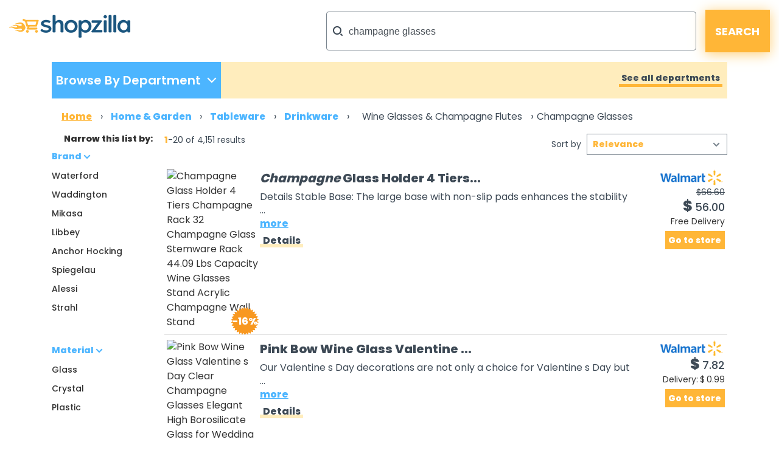

--- FILE ---
content_type: text/html;charset=UTF-8
request_url: https://www.shopzilla.com/champagne-glasses/products/
body_size: 264576
content:
<!DOCTYPE html>
<html lang="en">
<head>

	
    <title>Shopzilla - Champagne glasses Wine Glasses &amp; Champagne Flutes</title>
    <meta name="keywords" content="Champagne glasses Wine Glasses &amp; Champagne Flutes, Compare Champagne glasses Wine Glasses &amp; Champagne Flutes, Reviews, Buy Champagne glasses Wine Glasses &amp; Champagne Flutes, Low Prices, Cheap Champagne glasses Wine Glasses &amp; Champagne Flutes, Comparison Shopping, Discount Champagne glasses Wine Glasses &amp; Champagne Flutes, Store Ratings, Shopzilla" />
    <meta name="description" content="Shop for Champagne glasses Wine Glasses &amp; Champagne Flutes at Shopzilla. Buy Home &amp; Garden online and read professional reviews on Champagne glasses Wine Glasses &amp; Champagne Flutes. Find the right products at the right price every time." />

	
	
	
	
	
	
	

	
	
	
	

	

	<meta http-equiv="content-type" content="text/html; charset=UTF-8" />
	<meta name="ROBOTS" content="NOODP" />
	<meta name="viewport" content="width=device-width, initial-scale=1, shrink-to-fit=no" />
	<meta http-equiv="Cache-Control" content="stale-while-revalidate=604800" />
	<meta http-equiv="Cache-Control" content="max-age=86400" />
	<link rel="preload" onload="this.onload=null;this.rel='stylesheet'" type="text/css" as="style" crossorigin="anonymous" href="/static/html5/css/brand/sz/fonts-redesign.css" />
	<noscript><link rel="stylesheet" href="/static/html5/css/brand/sz/fonts-redesign.css" /></noscript>
	
		<link rel="stylesheet" type="text/css" href="/static/html5/css/brand/sz/sz-main.css" />
	
	
		<link rel="stylesheet" type="text/css" href="/catalogue/pages/searchResults-redesign/css/searchResults-redesign.css" />
	
	

	<link rel="stylesheet" type="text/css" href="/catalogue/theme/sz_us/css/pages/searchResults-redesign.css" />

	

	
	
	
	
	
	

	

	

	

    
	
	




	

	<link rel="shortcut icon" href="/catalogue/theme/shopzilla/resources/favicon.ico" />
	
	<!--[if lt IE 9]>
    	<script src="http://html5shiv.googlecode.com/svn/trunk/html5.js"></script>
	<![endif]-->



	

<script src="/static/atlas/js/modules/Ads.js"> </script>
<script>
		// Localised translations/strings stored in a variable to allow javascript the ability to change html content
		var i18nStrings = {
			fewer: 'fewer',
			more: 'more',
			resultsListPopupProductRating: 'Product Rating:',
			resultsListPopupSnapshotSeeMore: 'See more',
			resultsListPopupSnapshotSeeLess: 'See less',
			resultsListPopupCustomerRating: 'Customer Rating:',
			fullReview: 'Full review',
			reviewBy: 'Review by:',
			shoppingCartIcon: 'Shopping Cart Icon',
			truckIcon: 'Truck Icon'
		};
	</script>


	
	
	

	<script src="//ajax.googleapis.com/ajax/libs/jquery/1.11.0/jquery.min.js"> </script>

	
    

</head>





<!--[if lt IE 7 ]><body class="ie6 ie"><![endif]-->
<!--[if IE 7 ]><body class="ie7 ie"><![endif]-->
<!--[if IE 8 ]><body class="ie8 ie"><![endif]-->
<!--[if (gte IE 8)|!(IE)]><!--><body class="sz_us shopzilla"><!--<![endif]-->



<div class="topLeaderboard">
	


    <div align="center">
        
    </div>

</div>


	
	

	

	<div class="container" style="max-width: 1361px;">
		<header>
			<div class="row no-gutters">
				<div class="col-2 d-md-none mt-md-4 mt-sm-3 mt-2">
					<a href="#nav_dropdown" class="nav-hamburger" data-toggle="collapse" data-target="#nav_dropdown" aria-expanded="false" aria-controls="nav_dropdown"> </a>
				</div>
				<div class="col-10 col-md-5 mt-md-4 mt-sm-3 mt-2 text-right text-md-left">
					<h1><a href="/"> </a></h1>
				</div>
				<div class="col-md-7 my-md-3 my-1">
					<form class="form-inline flex-nowrap justify-content-end" name="sf" id="header_search" method="get" action="/classify" accept-charset="UTF-8">
						<input name="keyword" class="form-control" type="search" onfocus="this.placeholder = ''" placeholder="What can we help you find?" value="champagne glasses" />
						<input class="button" type="submit" value="SEARCH" />
						<input name="search_box" value="1" type="hidden" />
						<input name="cat_id" value="1" type="hidden" />
						<input name="sfsk" value="0" type="hidden" />
					</form>
				</div>
			</div>
		</header>
	</div>



<div class="container-lg">
	


	<div id="navigationBar" class="row no-gutters mb-md-3 mb-sm-2 mb-1">
		
	
	

	<div class="col-sm-4 col-lg-3">
		<ul class="nav h-100 d-none d-md-block">
			<li class="shop_dpt" data-toggle="collapse" data-target="#nav_dropdown" aria-expanded="false" aria-controls="nav_dropdown">
				<p class="first-p">Browse By Department</p>
				<p class="second-p" />
			</li>
		</ul>

		<div id="nav_dropdown" class="collapse w-100 p-3 p-sm-0">
			<div class="button-container d-md-none pr-3">
				<button type="button" class="close c-custom" aria-label="Close" data-toggle="collapse" data-target="#nav_dropdown" aria-expanded="false" aria-controls="nav_dropdown">
					<span aria-hidden="true">&times;</span>
				</button>
			</div>
			<div id="accordion" class="pl-0 pl-sm-3 pb-3" data-touch="true">
				<div class="card my-3">
					
					
					<div id="heading1">
						<h6 class="mb-0">
							<div class="row">
								
									<a class="text-nowrap col-8 col-sm-6" href="#" data-toggle="collapse" aria-expanded="false" data-target="#collapse1" aria-controls="#collapse1">
										<div class="submenulink">Home &amp; Garden</div>
									</a>
								

								

								<a class="font-weight-bold col-4 text-right" href="https://www.shopzilla.com/home_garden/browse">
									<div class="submenulink arrow"> > </div>
									<!--<div class="d-none d-md-block col-md-1"></div>-->
								</a>
							</div>
						</h6>
					</div>

					<div class="collapse" aria-labelledby="heading1" data-parent="#accordion" id="collapse1">
						<div class="card-body">
							<ul>
								<li>
									<a href="https://www.shopzilla.com/furniture/browse">Furniture</a>
								</li><li>
									<a href="https://www.shopzilla.com/outdoorfurniture/browse">Outdoor Furniture</a>
								</li><li>
									<a href="https://www.shopzilla.com/bedding/browse">Bedding</a>
								</li><li>
									<a href="https://www.shopzilla.com/homedecor1/browse">Home Decor</a>
								</li><li>
									<a href="https://www.shopzilla.com/windowtreatments/browse">Window Treatments</a>
								</li>
							</ul>
						</div>
					</div>
				</div><div class="card my-3">
					
					
					<div id="heading1">
						<h6 class="mb-0">
							<div class="row">
								
									<a class="text-nowrap col-8 col-sm-6" href="#" data-toggle="collapse" aria-expanded="false" data-target="#collapse2" aria-controls="#collapse2">
										<div class="submenulink">Electronics</div>
									</a>
								

								

								<a class="font-weight-bold col-4 text-right" href="https://www.shopzilla.com/electronics/browse">
									<div class="submenulink arrow"> > </div>
									<!--<div class="d-none d-md-block col-md-1"></div>-->
								</a>
							</div>
						</h6>
					</div>

					<div class="collapse" aria-labelledby="heading1" data-parent="#accordion" id="collapse2">
						<div class="card-body">
							<ul>
								<li>
									<a href="https://www.shopzilla.com/tv/browse">TVs</a>
								</li><li>
									<a href="https://www.shopzilla.com/cellphones/products">Cell Phones</a>
								</li><li>
									<a href="https://www.shopzilla.com/blue-ray-disc-players/browse">Blu-Ray Disc Players</a>
								</li><li>
									<a href="https://www.shopzilla.com/gps/browse">GPS</a>
								</li><li>
									<a href="https://www.shopzilla.com/camcorders/browse">Camcorders</a>
								</li>
							</ul>
						</div>
					</div>
				</div><div class="card my-3">
					
					
					<div id="heading1">
						<h6 class="mb-0">
							<div class="row">
								
									<a class="text-nowrap col-8 col-sm-6" href="#" data-toggle="collapse" aria-expanded="false" data-target="#collapse3" aria-controls="#collapse3">
										<div class="submenulink">Health &amp; Beauty Suppli..</div>
									</a>
								

								

								<a class="font-weight-bold col-4 text-right" href="https://www.shopzilla.com/health_beautysupplies/browse">
									<div class="submenulink arrow"> > </div>
									<!--<div class="d-none d-md-block col-md-1"></div>-->
								</a>
							</div>
						</h6>
					</div>

					<div class="collapse" aria-labelledby="heading1" data-parent="#accordion" id="collapse3">
						<div class="card-body">
							<ul>
								<li>
									<a href="https://www.shopzilla.com/perfumeandcologne/browse">Perfume and Cologne</a>
								</li><li>
									<a href="https://www.shopzilla.com/skincareproducts/browse">Skin Care Products</a>
								</li><li>
									<a href="https://www.shopzilla.com/cosmetics/browse">Cosmetics</a>
								</li><li>
									<a href="https://www.shopzilla.com/fitnessequipment/browse">Fitness Equipment</a>
								</li><li>
									<a href="https://www.shopzilla.com/childrenshealthcare/browse">Children's Healthcare</a>
								</li>
							</ul>
						</div>
					</div>
				</div><div class="card my-3">
					
					
					<div id="heading1">
						<h6 class="mb-0">
							<div class="row">
								
									<a class="text-nowrap col-8 col-sm-6" href="#" data-toggle="collapse" aria-expanded="false" data-target="#collapse4" aria-controls="#collapse4">
										<div class="submenulink">Clothing &amp; Accessories</div>
									</a>
								

								

								<a class="font-weight-bold col-4 text-right" href="https://www.shopzilla.com/clothing_accessories/browse">
									<div class="submenulink arrow"> > </div>
									<!--<div class="d-none d-md-block col-md-1"></div>-->
								</a>
							</div>
						</h6>
					</div>

					<div class="collapse" aria-labelledby="heading1" data-parent="#accordion" id="collapse4">
						<div class="card-body">
							<ul>
								<li>
									<a href="https://www.shopzilla.com/womensclothing/browse">Women's Clothing</a>
								</li><li>
									<a href="https://www.shopzilla.com/mensclothing/browse">Men's Clothing</a>
								</li><li>
									<a href="https://www.shopzilla.com/womensshoes/browse">Women's Shoes</a>
								</li><li>
									<a href="https://www.shopzilla.com/mensshoes/browse">Men's Shoes</a>
								</li><li>
									<a href="https://www.shopzilla.com/handbags_luggage/browse">Handbags &amp; Luggage</a>
								</li>
							</ul>
						</div>
					</div>
				</div><div class="card my-3">
					
					
					<div id="heading1">
						<h6 class="mb-0">
							<div class="row">
								
									<a class="text-nowrap col-8 col-sm-6" href="#" data-toggle="collapse" aria-expanded="false" data-target="#collapse5" aria-controls="#collapse5">
										<div class="submenulink">Computers &amp; Software</div>
									</a>
								

								

								<a class="font-weight-bold col-4 text-right" href="https://www.shopzilla.com/computers_software/browse">
									<div class="submenulink arrow"> > </div>
									<!--<div class="d-none d-md-block col-md-1"></div>-->
								</a>
							</div>
						</h6>
					</div>

					<div class="collapse" aria-labelledby="heading1" data-parent="#accordion" id="collapse5">
						<div class="card-body">
							<ul>
								<li>
									<a href="https://www.shopzilla.com/laptopcomputers/browse">Laptop Computers</a>
								</li><li>
									<a href="https://www.shopzilla.com/digitalcameras/browse">Digital Cameras</a>
								</li><li>
									<a href="https://www.shopzilla.com/printers/browse">Printers</a>
								</li><li>
									<a href="https://www.shopzilla.com/inktoner_inkjetcartridges/browse">Ink,toner &amp; Inkjet Cartridges</a>
								</li><li>
									<a href="https://www.shopzilla.com/headsets_microphones/browse">Headsets &amp; Microphones</a>
								</li>
							</ul>
						</div>
					</div>
				</div><div class="card my-3">
					
					
					<div id="heading1">
						<h6 class="mb-0">
							<div class="row">
								
									<a class="text-nowrap col-8 col-sm-6" href="#" data-toggle="collapse" aria-expanded="false" data-target="#collapse6" aria-controls="#collapse6">
										<div class="submenulink">Sports Equipment &amp; Out..</div>
									</a>
								

								

								<a class="font-weight-bold col-4 text-right" href="https://www.shopzilla.com/sportsequipment_outdoorgear/browse">
									<div class="submenulink arrow"> > </div>
									<!--<div class="d-none d-md-block col-md-1"></div>-->
								</a>
							</div>
						</h6>
					</div>

					<div class="collapse" aria-labelledby="heading1" data-parent="#accordion" id="collapse6">
						<div class="card-body">
							<ul>
								<li>
									<a href="https://www.shopzilla.com/golfgifts_equipment/browse">Golf Gifts &amp; Equipment</a>
								</li><li>
									<a href="https://www.shopzilla.com/swimming-pools-spas/browse">Swimming Pools &amp; Jacuzzis</a>
								</li><li>
									<a href="https://www.shopzilla.com/camping_hikinggear/browse">Camping &amp; Hiking Gear</a>
								</li><li>
									<a href="https://www.shopzilla.com/bicycles_equipment/browse">Bicycles &amp; Equipment</a>
								</li><li>
									<a href="https://www.shopzilla.com/fitnessequipment/browse">Fitness Equipment</a>
								</li>
							</ul>
						</div>
					</div>
				</div><div class="card my-3">
					
					
					<div id="heading1">
						<h6 class="mb-0">
							<div class="row">
								
									<a class="text-nowrap col-8 col-sm-6" href="#" data-toggle="collapse" aria-expanded="false" data-target="#collapse7" aria-controls="#collapse7">
										<div class="submenulink">Appliances</div>
									</a>
								

								

								<a class="font-weight-bold col-4 text-right" href="https://www.shopzilla.com/appliances/browse">
									<div class="submenulink arrow"> > </div>
									<!--<div class="d-none d-md-block col-md-1"></div>-->
								</a>
							</div>
						</h6>
					</div>

					<div class="collapse" aria-labelledby="heading1" data-parent="#accordion" id="collapse7">
						<div class="card-body">
							<ul>
								<li>
									<a href="https://www.shopzilla.com/coffeemakers/browse">Coffee Makers</a>
								</li><li>
									<a href="https://www.shopzilla.com/fans/browse">Fans</a>
								</li><li>
									<a href="https://www.shopzilla.com/mixers/browse">Mixers</a>
								</li><li>
									<a href="https://www.shopzilla.com/microwaveovens/browse">Microwave Ovens</a>
								</li><li>
									<a href="https://www.shopzilla.com/refrigerators/browse">Refrigerators</a>
								</li>
							</ul>
						</div>
					</div>
				</div><div class="card my-3">
					
					
					<div id="heading1">
						<h6 class="mb-0">
							<div class="row">
								
									<a class="text-nowrap col-8 col-sm-6" href="#" data-toggle="collapse" aria-expanded="false" data-target="#collapse8" aria-controls="#collapse8">
										<div class="submenulink">Jewellery &amp; Watches</div>
									</a>
								

								

								<a class="font-weight-bold col-4 text-right" href="https://www.shopzilla.com/jewelry_watches/browse">
									<div class="submenulink arrow"> > </div>
									<!--<div class="d-none d-md-block col-md-1"></div>-->
								</a>
							</div>
						</h6>
					</div>

					<div class="collapse" aria-labelledby="heading1" data-parent="#accordion" id="collapse8">
						<div class="card-body">
							<ul>
								<li>
									<a href="https://www.shopzilla.com/necklacespendants/browse">Necklaces &amp; Pendants</a>
								</li><li>
									<a href="https://www.shopzilla.com/rings/browse">Rings</a>
								</li><li>
									<a href="https://www.shopzilla.com/watches/browse">Watches</a>
								</li><li>
									<a href="https://www.shopzilla.com/earrings/browse">Earrings</a>
								</li><li>
									<a href="https://www.shopzilla.com/bracelets/browse">Bracelets</a>
								</li>
							</ul>
						</div>
					</div>
				</div><div class="card my-3">
					
					
					<div id="heading1">
						<h6 class="mb-0">
							<div class="row">
								
									<a class="text-nowrap col-8 col-sm-6" href="#" data-toggle="collapse" aria-expanded="false" data-target="#collapse9" aria-controls="#collapse9">
										<div class="submenulink">Office Supplies</div>
									</a>
								

								

								<a class="font-weight-bold col-4 text-right" href="https://www.shopzilla.com/officesupplies/browse">
									<div class="submenulink arrow"> > </div>
									<!--<div class="d-none d-md-block col-md-1"></div>-->
								</a>
							</div>
						</h6>
					</div>

					<div class="collapse" aria-labelledby="heading1" data-parent="#accordion" id="collapse9">
						<div class="card-body">
							<ul>
								<li>
									<a href="https://www.shopzilla.com/calculators1/browse">Calculators</a>
								</li><li>
									<a href="https://www.shopzilla.com/calendarsorganizers_planners/browse">Calendars, Organizers &amp; Planners</a>
								</li><li>
									<a href="https://www.shopzilla.com/officebasics/browse">Office Basics</a>
								</li><li>
									<a href="https://www.shopzilla.com/printers/browse">Printers</a>
								</li><li>
									<a href="https://www.shopzilla.com/pens/browse">Pens</a>
								</li>
							</ul>
						</div>
					</div>
				</div><div class="card my-3">
					
					
					<div id="heading1">
						<h6 class="mb-0">
							<div class="row">
								
									<a class="text-nowrap col-8 col-sm-6" href="#" data-toggle="collapse" aria-expanded="false" data-target="#collapse10" aria-controls="#collapse10">
										<div class="submenulink">Babies &amp; Kids</div>
									</a>
								

								

								<a class="font-weight-bold col-4 text-right" href="https://www.shopzilla.com/babies_kids/browse">
									<div class="submenulink arrow"> > </div>
									<!--<div class="d-none d-md-block col-md-1"></div>-->
								</a>
							</div>
						</h6>
					</div>

					<div class="collapse" aria-labelledby="heading1" data-parent="#accordion" id="collapse10">
						<div class="card-body">
							<ul>
								<li>
									<a href="https://www.shopzilla.com/baby-kids-sleepwear/browse">Baby &amp; Kids' Sleepwear</a>
								</li><li>
									<a href="https://www.shopzilla.com/baby-kids-shoes/browse">Baby &amp; Kids' Shoes</a>
								</li><li>
									<a href="https://www.shopzilla.com/baby-bedding/browse">Baby &amp; Kids' Bedding</a>
								</li><li>
									<a href="https://www.shopzilla.com/baby-kids-clothes/browse">Baby &amp; Kids' Clothes</a>
								</li><li>
									<a href="https://www.shopzilla.com/babygear/browse">Baby Gear</a>
								</li>
							</ul>
						</div>
					</div>
				</div><div class="card my-3">
					
					
					<div id="heading1">
						<h6 class="mb-0">
							<div class="row">
								
									<a class="text-nowrap col-8 col-sm-6" href="#" data-toggle="collapse" aria-expanded="false" data-target="#collapse11" aria-controls="#collapse11">
										<div class="submenulink">More Departments</div>
									</a>
								

								

								<a class="font-weight-bold col-4 text-right" href="">
									<div class="submenulink arrow"> > </div>
									<!--<div class="d-none d-md-block col-md-1"></div>-->
								</a>
							</div>
						</h6>
					</div>

					<div class="collapse" aria-labelledby="heading1" data-parent="#accordion" id="collapse11">
						<div class="card-body">
							<ul>
								<li>
									<a href="https://www.shopzilla.com/toys_games/browse">Toys &amp; Games</a>
								</li><li>
									<a href="https://www.shopzilla.com/musicalinstruments_accessories/browse">Musical Instruments &amp; Accessories</a>
								</li><li>
									<a href="https://www.shopzilla.com/giftsflowers_food/browse">Gifts, Flowers and Food</a>
								</li><li>
									<a href="https://www.shopzilla.com/videogames/browse">VideoGames &amp; Consoles</a>
								</li><li>
									<a href="https://www.shopzilla.com/petsupplies/browse">Pet Supplies</a>
								</li>
							</ul>
						</div>
					</div>
				</div>
			</div>
		</div>
	</div>

		

<div class="col-sm-8 col-lg-9 d-none d-md-block">

    <div class="showAllDepartments pr-2 text-right h-100 align-middle null">
        <a href="/category-guide/" title="See all departments">See all departments</a>
    </div>

</div>


	</div>

	

		
			<div id="Breadcrumb" class="row no-gutters mb-sm-3 d-none d-sm-block pl-3">
			

			<ul>

				
					
					

						
							<li itemscope="" itemtype="http://data-vocabulary.org/Breadcrumb">
								
									<a itemprop="url" href="https://www.shopzilla.com/">
										<span itemprop="title">Home</span>
									</a>
								
								

								 &rsaquo;
							</li>
						
					
					

						
							<li itemscope="" itemtype="http://data-vocabulary.org/Breadcrumb">
								
									<a itemprop="url" href="https://www.www.shopzilla.com/home_garden/browse/">
										<span itemprop="title">Home & Garden</span>
									</a>
								
								

								 &rsaquo;
							</li>
						
					
					

						
							<li itemscope="" itemtype="http://data-vocabulary.org/Breadcrumb">
								
									<a itemprop="url" href="https://www.www.shopzilla.com/tableware/browse/">
										<span itemprop="title">Tableware</span>
									</a>
								
								

								 &rsaquo;
							</li>
						
					
					

						
							<li itemscope="" itemtype="http://data-vocabulary.org/Breadcrumb">
								
									<a itemprop="url" href="https://www.www.shopzilla.com/drinkware/browse/">
										<span itemprop="title">Drinkware</span>
									</a>
								
								

								 &rsaquo;
							</li>
						
					
					

						
					
					

						
					
					
				
				

				
				
				
				
					
						
						
					
					
						
						
					
					
						
						
					
					
						
						
					
					
						
						
							
						
					
					
						
						
							
						
					
					
				
				

				

				
					
					
						<li>
							<h1>
								

									

								

									

								

									

								

									

								

									
										<span itemscope="" itemtype="http://data-vocabulary.org/Breadcrumb">
											<a itemprop="url" href="https://www.www.shopzilla.com/wine-glasses-champagne-flutes/browse/">
												<span itemprop="title">Wine Glasses & Champagne Flutes</span>
											</a>
										</span>
										


											 &rsaquo;
								
									

								

									
										
										
											<span class="selected">Champagne Glasses</span>
										


											
								
									

								
							</h1>
						</li>
					
				
				

			</ul>
			</div>
		

	

<div class="row no-gutters">
	<aside id="semLayoutLeft" class="col-lg-2 d-none d-lg-block">

		

	
	

	

	
	
	

	

		<button class="filterButton"><span class="link">Filter</span></button>

		<div class="clear">
		
			
				    
		<div class="categories">
			
			
			

			
			

			

		</div>
	
			
			
            
                

	
	

	<div class="sponsorButton ">
		


    <div align="center">
        
    </div>

	</div>


            

			

	
	

	<h2 class="xSmallTitle ">Narrow this list by:</h2>


			
				
		
			
			

			

		
			
					
				
		<div class="attribution">
			
			
			
			

			

			

				
				

				<div class="sideBox clear">

					<h3 class="xSmallTitle sideBoxHeader" data-toggle="collapse" aria-expanded="true" href="#collapseFilter-1" aria-controls="collapseFilter-1">Brand</h3>

                    <div class="collapse show" id="collapseFilter-1">

						<ul>

							
								

								

							
								

								

									<li>

										

										<a rel="nofollow" href="/champagne-glasses/waterford/att/259-258902/shop/">Waterford</a>
										

										

									</li>

								

							
								

								

							
								

								

									<li>

										

										<a rel="nofollow" href="/champagne-glasses/waddington/att/259-663632/shop/">Waddington</a>
										

										

									</li>

								

							
								

								

									<li>

										

										<a rel="nofollow" href="/champagne-glasses/mikasa/att/259-259512/shop/">Mikasa</a>
										

										

									</li>

								

							
								

								

									<li>

										

										<a rel="nofollow" href="/champagne-glasses/libbey/att/259-263989/shop/">Libbey</a>
										

										

									</li>

								

							
								

								

							
								

								

									<li>

										

										<a rel="nofollow" href="/champagne-glasses/anchor_hocking/att/259-393723/shop/">Anchor Hocking</a>
										

										

									</li>

								

							
								

								

							
								

								

									<li>

										

										<a rel="nofollow" href="/champagne-glasses/spiegelau/att/259-260448/shop/">Spiegelau</a>
										

										

									</li>

								

							
								

								

									<li>

										

										<a rel="nofollow" href="/champagne-glasses/alessi/att/259-263937/shop/">Alessi</a>
										

										

									</li>

								

							
								

								

									<li>

										

										<a rel="nofollow" href="/champagne-glasses/strahl/att/259-383514/shop/">Strahl</a>
										

										

									</li>

								

							

<!--							<li tal:condition="java:attribute.hasHiddenValues()">
								<a tal:attributes="href attributeUrlHelper/moreUrlForAttribute(here/originalTarget, here/attributeCollection/selectedAttributes, attribute/attribute)" tal:content="structure localiser/get('Global', 'more_lowercase')" rel="nofollow">&lt;!&ndash; MORE &ndash;&gt;</a>
							</li>-->

						</ul>

					</div>

				</div>

				


			

				
				

				<div class="sideBox clear">

					<h3 class="xSmallTitle sideBoxHeader" data-toggle="collapse" aria-expanded="true" href="#collapseFilter-2" aria-controls="collapseFilter-2">Material</h3>

                    <div class="collapse show" id="collapseFilter-2">

						<ul>

							
								

								

									<li>

										

										<a rel="nofollow" href="/champagne-glasses/glass/att/259688-265127/shop/">Glass</a>
										

										

									</li>

								

							
								

								

									<li>

										

										<a rel="nofollow" href="/champagne-glasses/crystal/att/259688-264951/shop/">Crystal</a>
										

										

									</li>

								

							
								

								

									<li>

										

										<a rel="nofollow" href="/champagne-glasses/plastic/att/259688-264768/shop/">Plastic</a>
										

										

									</li>

								

							

<!--							<li tal:condition="java:attribute.hasHiddenValues()">
								<a tal:attributes="href attributeUrlHelper/moreUrlForAttribute(here/originalTarget, here/attributeCollection/selectedAttributes, attribute/attribute)" tal:content="structure localiser/get('Global', 'more_lowercase')" rel="nofollow">&lt;!&ndash; MORE &ndash;&gt;</a>
							</li>-->

						</ul>

					</div>

				</div>

				


			

				
				

				<div class="sideBox clear">

					<h3 class="xSmallTitle sideBoxHeader" data-toggle="collapse" aria-expanded="true" href="#collapseFilter-3" aria-controls="collapseFilter-3">Durability</h3>

                    <div class="collapse show" id="collapseFilter-3">

						<ul>

							
								

								

									<li>

										

										<a rel="nofollow" href="/champagne-glasses/dishwasher_safe/att/272723-276700/shop/">Dishwasher Safe</a>
										

										

									</li>

								

							
								

								

									<li>

										

										<a rel="nofollow" href="/champagne-glasses/hand_wash_only/att/272723-652310/shop/">Hand Wash Only</a>
										

										

									</li>

								

							

<!--							<li tal:condition="java:attribute.hasHiddenValues()">
								<a tal:attributes="href attributeUrlHelper/moreUrlForAttribute(here/originalTarget, here/attributeCollection/selectedAttributes, attribute/attribute)" tal:content="structure localiser/get('Global', 'more_lowercase')" rel="nofollow">&lt;!&ndash; MORE &ndash;&gt;</a>
							</li>-->

						</ul>

					</div>

				</div>

				


			

				
				

				<div class="sideBox clear">

					<h3 class="xSmallTitle sideBoxHeader" data-toggle="collapse" aria-expanded="true" href="#collapseFilter-4" aria-controls="collapseFilter-4">Stores</h3>

                    <div class="collapse show" id="collapseFilter-4">

						<ul>

							
								

								

									<li>

										

										<a rel="nofollow" href="/champagne-glasses/shop_nhl/att/296935-19881/shop/">Shop NHL</a>
										

										

									</li>

								

							
								

								

							
								

								

							
								

								

									<li>

										

										<a rel="nofollow" href="/champagne-glasses/mlb_shop/att/296935-73973/shop/">MLB Shop</a>
										

										

									</li>

								

							
								

								

									<li>

										

										<a rel="nofollow" href="/champagne-glasses/fansedge/att/296935-20716/shop/">FansEdge</a>
										

										

									</li>

								

							
								

								

									<li>

										

										<a rel="nofollow" href="/champagne-glasses/lumens.com/att/296935-116578/shop/">Lumens.com</a>
										

										

									</li>

								

							
								

								

									<li>

										

										<a rel="nofollow" href="/champagne-glasses/nfl_shop/att/296935-134939/shop/">NFL Shop</a>
										

										

									</li>

								

							
								

								

							
								

								

							
								

								

							
								

								

							
								

								

									<li>

										

										<a rel="nofollow" href="/champagne-glasses/walmart/att/296935-401/shop/">Walmart</a>
										

										

									</li>

								

							
								

								

							
								

								

							
								

								

									<li>

										

										<a rel="nofollow" href="/champagne-glasses/katom/att/296935-44084/shop/">KaTom</a>
										

										

									</li>

								

							
								

								

									<li>

										

										<a rel="nofollow" href="/champagne-glasses/fanatics/att/296935-68496/shop/">Fanatics</a>
										

										

									</li>

								

							

<!--							<li tal:condition="java:attribute.hasHiddenValues()">
								<a tal:attributes="href attributeUrlHelper/moreUrlForAttribute(here/originalTarget, here/attributeCollection/selectedAttributes, attribute/attribute)" tal:content="structure localiser/get('Global', 'more_lowercase')" rel="nofollow">&lt;!&ndash; MORE &ndash;&gt;</a>
							</li>-->

						</ul>

					</div>

				</div>

				


			

				
				

				<div class="sideBox clear">

					<h3 class="xSmallTitle sideBoxHeader" data-toggle="collapse" aria-expanded="true" href="#collapseFilter-5" aria-controls="collapseFilter-5">Wine Type</h3>

                    <div class="collapse show" id="collapseFilter-5">

						<ul>

							
								

								

									<li>

										

										<a rel="nofollow" href="/champagne-glasses/white_wine/att/297041-267898/shop/">White Wine</a>
										

										

									</li>

								

							
								

								

									<li>

										

										<a rel="nofollow" href="/champagne-glasses/port/att/297041-43345/shop/">Port</a>
										

										

									</li>

								

							
								

								

									<li>

										

										<a rel="nofollow" href="/champagne-glasses/red_wine/att/297041-267896/shop/">Red Wine</a>
										

										

									</li>

								

							
								

								

									<li>

										

										<a rel="nofollow" href="/champagne-glasses/champagne/att/297041-203715/shop/">Champagne</a>
										

										

									</li>

								

							

<!--							<li tal:condition="java:attribute.hasHiddenValues()">
								<a tal:attributes="href attributeUrlHelper/moreUrlForAttribute(here/originalTarget, here/attributeCollection/selectedAttributes, attribute/attribute)" tal:content="structure localiser/get('Global', 'more_lowercase')" rel="nofollow">&lt;!&ndash; MORE &ndash;&gt;</a>
							</li>-->

						</ul>

					</div>

				</div>

				


			

				
				

				<div class="sideBox clear">

					<h3 class="xSmallTitle sideBoxHeader" data-toggle="collapse" aria-expanded="true" href="#collapseFilter-6" aria-controls="collapseFilter-6">Wine Glass Type</h3>

                    <div class="collapse show" id="collapseFilter-6">

						<ul>

							
								

								

									<li>

										

										<a rel="nofollow" href="/champagne-glasses/bordeaux/att/652298-267844/shop/">Bordeaux</a>
										

										

									</li>

								

							
								

								

									<li>

										

										<a rel="nofollow" href="/champagne-glasses/white_wine/att/652298-267898/shop/">White Wine</a>
										

										

									</li>

								

							
								

								

									<li>

										

										<a rel="nofollow" href="/champagne-glasses/port/att/652298-43345/shop/">Port</a>
										

										

									</li>

								

							
								

								

									<li>

										

										<a rel="nofollow" href="/champagne-glasses/champagne/att/652298-203715/shop/">Champagne</a>
										

										

									</li>

								

							
								

								

									<li>

										

										<a rel="nofollow" href="/champagne-glasses/burgundy/att/652298-10699/shop/">Burgundy</a>
										

										

									</li>

								

							

<!--							<li tal:condition="java:attribute.hasHiddenValues()">
								<a tal:attributes="href attributeUrlHelper/moreUrlForAttribute(here/originalTarget, here/attributeCollection/selectedAttributes, attribute/attribute)" tal:content="structure localiser/get('Global', 'more_lowercase')" rel="nofollow">&lt;!&ndash; MORE &ndash;&gt;</a>
							</li>-->

						</ul>

					</div>

				</div>

				


			

				
				

				<div class="sideBox clear">

					<h3 class="xSmallTitle sideBoxHeader" data-toggle="collapse" aria-expanded="true" href="#collapseFilter-7" aria-controls="collapseFilter-7">Wine Glass Features</h3>

                    <div class="collapse show" id="collapseFilter-7">

						<ul>

							
								

								

									<li>

										

										<a rel="nofollow" href="/champagne-glasses/monogrammed/att/652299-272619/shop/">Monogrammed</a>
										

										

									</li>

								

							
								

								

									<li>

										

										<a rel="nofollow" href="/champagne-glasses/etched/att/652299-271929/shop/">Etched</a>
										

										

									</li>

								

							
								

								

									<li>

										

										<a rel="nofollow" href="/champagne-glasses/lead-free/att/652299-675346/shop/">Lead-Free</a>
										

										

									</li>

								

							
								

								

									<li>

										

										<a rel="nofollow" href="/champagne-glasses/hand-painted/att/652299-675345/shop/">Hand-Painted</a>
										

										

									</li>

								

							
								

								

									<li>

										

										<a rel="nofollow" href="/champagne-glasses/hand-blown/att/652299-652301/shop/">Hand-Blown</a>
										

										

									</li>

								

							
								

								

									<li>

										

										<a rel="nofollow" href="/champagne-glasses/engraved/att/652299-275459/shop/">Engraved</a>
										

										

									</li>

								

							
								

								

									<li>

										

										<a rel="nofollow" href="/champagne-glasses/tempered/att/652299-668152/shop/">Tempered</a>
										

										

									</li>

								

							

<!--							<li tal:condition="java:attribute.hasHiddenValues()">
								<a tal:attributes="href attributeUrlHelper/moreUrlForAttribute(here/originalTarget, here/attributeCollection/selectedAttributes, attribute/attribute)" tal:content="structure localiser/get('Global', 'more_lowercase')" rel="nofollow">&lt;!&ndash; MORE &ndash;&gt;</a>
							</li>-->

						</ul>

					</div>

				</div>

				


			

				
				

				<div class="sideBox clear">

					<h3 class="xSmallTitle sideBoxHeader" data-toggle="collapse" aria-expanded="true" href="#collapseFilter-8" aria-controls="collapseFilter-8">Glass Capacity</h3>

                    <div class="collapse show" id="collapseFilter-8">

						<ul>

							
								

								

									<li>

										

										<a rel="nofollow" href="/champagne-glasses/8_-_10_ounces/att/652307-652308/shop/">8 - 10 Ounces</a>
										

										

									</li>

								

							
								

								

									<li>

										

										<a rel="nofollow" href="/champagne-glasses/6_-_8_ounces/att/652307-650600/shop/">6 - 8 Ounces</a>
										

										

									</li>

								

							
								

								

									<li>

										

										<a rel="nofollow" href="/champagne-glasses/4_-_6_ounces/att/652307-650599/shop/">4 - 6 Ounces</a>
										

										

									</li>

								

							
								

								

									<li>

										

										<a rel="nofollow" href="/champagne-glasses/up_to_4_ounces/att/652307-650598/shop/">Up To 4 Ounces</a>
										

										

									</li>

								

							
								

								

									<li>

										

										<a rel="nofollow" href="/champagne-glasses/10_ounces_%26_above/att/652307-675034/shop/">10 Ounces &amp; Above</a>
										

										

									</li>

								

							

<!--							<li tal:condition="java:attribute.hasHiddenValues()">
								<a tal:attributes="href attributeUrlHelper/moreUrlForAttribute(here/originalTarget, here/attributeCollection/selectedAttributes, attribute/attribute)" tal:content="structure localiser/get('Global', 'more_lowercase')" rel="nofollow">&lt;!&ndash; MORE &ndash;&gt;</a>
							</li>-->

						</ul>

					</div>

				</div>

				


			

				
				

				<div class="sideBox clear">

					<h3 class="xSmallTitle sideBoxHeader" data-toggle="collapse" aria-expanded="true" href="#collapseFilter-9" aria-controls="collapseFilter-9">Set Quantity</h3>

                    <div class="collapse show" id="collapseFilter-9">

						<ul>

							
								

								

									<li>

										

										<a rel="nofollow" href="/champagne-glasses/set_of_6/att/674135-674139/shop/">Set Of 6</a>
										

										

									</li>

								

							
								

								

									<li>

										

										<a rel="nofollow" href="/champagne-glasses/set_of_2/att/674135-674136/shop/">Set Of 2</a>
										

										

									</li>

								

							
								

								

							
								

								

									<li>

										

										<a rel="nofollow" href="/champagne-glasses/set_of_30/att/674135-674146/shop/">Set Of 30</a>
										

										

									</li>

								

							
								

								

									<li>

										

										<a rel="nofollow" href="/champagne-glasses/set_of_4/att/674135-674138/shop/">Set Of 4</a>
										

										

									</li>

								

							
								

								

							
								

								

									<li>

										

										<a rel="nofollow" href="/champagne-glasses/set_of_12/att/674135-674142/shop/">Set Of 12</a>
										

										

									</li>

								

							
								

								

									<li>

										

										<a rel="nofollow" href="/champagne-glasses/set_of_24/att/674135-674145/shop/">Set Of 24</a>
										

										

									</li>

								

							
								

								

							
								

								

									<li>

										

										<a rel="nofollow" href="/champagne-glasses/set_of_10/att/674135-674141/shop/">Set Of 10</a>
										

										

									</li>

								

							
								

								

									<li>

										

										<a rel="nofollow" href="/champagne-glasses/set_of_8/att/674135-674140/shop/">Set Of 8</a>
										

										

									</li>

								

							

<!--							<li tal:condition="java:attribute.hasHiddenValues()">
								<a tal:attributes="href attributeUrlHelper/moreUrlForAttribute(here/originalTarget, here/attributeCollection/selectedAttributes, attribute/attribute)" tal:content="structure localiser/get('Global', 'more_lowercase')" rel="nofollow">&lt;!&ndash; MORE &ndash;&gt;</a>
							</li>-->

						</ul>

					</div>

				</div>

				


			
		
			

		</div>
	
			
			<div class="suggestedSearches">

			
			

			
		
		</div>

			

			<div class="bottomSkyscraper">
				
				
				


    <div align="center">
        
    </div>

			
			</div>

		</div>




	</aside>

		<article class="col-lg-10 col-sm-12">

			<div class="content">

				<div class="largeCol">
						
							
								
							
						
						

						<div class="row no-gutters">
							

	
			
	

	<div class="resultsListProductCount  col-md-4 d-none d-sm-block">
		<span class="startNum">1</span>-20
		of 
		4,151
		results 
	</div>
	

	
	

	<div class="resultsListSortBy  col-sm-12 col-md-8 justify-content-end">
		<label>Sort by</label>

		<select>
			<option value="/champagne-glasses/products/?sort=0">Relevance</option><option value="/champagne-glasses/products/?sort=5">Price Low-High</option><option value="/champagne-glasses/products/?sort=6">Price High-Low</option>
		</select>
	</div>
	



						</div>
						

		
		

		
		
		

			


		<ul id="ResultsList">
			

				

    



				<li class="row no-gutters py-md-2 py-1 px-1">
					
					
					
					


					<div class="col-4 col-sm-3 col-md-2">
						

	
	

	

	

	

	

		<a rel="nofollow" target="_blank" href="https://rd.bizrate.com/rd2?t=https%3A%2F%2Fgoto.walmart.com%2Fc%2F150372%2F1285226%2F9383%3Fprodsku%3D15257507809%26u%3Dhttps%253A%252F%252Fwww.walmart.com%252Fip%252FChampagne-Glass-Holder-4-Tiers-Champagne-Rack-32-Champagne-Glass-Stemware-Rack-44-09-Lbs-Capacity-Wine-Glasses-Stand-Acrylic-Champagne-Wall-Stand%252F15257507809%26intsrc%3DCATF_9752%26subid1%3DSZ_REDIRECT_ID%26MERCHANT_PARTNER_ID&amp;mid=401&amp;catId=313&amp;prodId=40398616669&amp;pos=1&amp;tokenId=8B&amp;lg=0&amp;bAmt=42cebdc0db812186&amp;ppr=8fa695c73b37bd9d&amp;oid=40398616669&amp;atom=314&amp;bidType=4&amp;bId=17&amp;cobrand=2&amp;keyword=champagne+glasses&amp;mpid=15257507809&amp;ctr_pos=SZ%3BUS%3B8B%3Bcatalogue%2Fpages%2FsearchResults%2Fhtml%2FsearchResults-redesign%3B1%3B20%3BHotProductListPod%3Bpods%2Fgeneric%2Fcommon%2FProductListPod-redesign%3Bvisible%3B1%3B&amp;ctr_rel=85.380660&amp;countryCode=US&amp;sessionid=0&amp;br=99999999999999999999999999999999999&amp;rf=bot&amp;data=_time%3A%3Astart_time%3D1769655442%3Btimestamp%3D1769655442%7Ctracker%3A%3Ahtcnt%3D1%3Brf%3Dbot&amp;a=32c791276bc38182b81816609a4e2213&amp;squid=ac8c5eaa-cf83-466c-bb1f-aed217f69a3b" title="Champagne Glass Holder 4 Tiers Champagne Rack 32 Champagne Glass Stemware Rack 44.09 Lbs Capacity Wine Glasses Stand Acrylic Champagne Wall Stand" class="productImage ">
			<span class="productSale">
				<span class="productSaleMinus">-</span>16%
			</span>
			
			<img class="img-fluid" src="https://s5.cnnx.io/image/obj/40398616669;sq=120;p=0;t=ooPwmM0WTWKQVE9JRlQxe77evbZuk6332WBmP4KmtReIjDinarhmZs_CJC2FJKdA9Ri-BppyD7qCQOKzrDl9J63s47Z7vYqcMwZe3Jlsw3bhDEkuKwDtN3hfiy3UJGDTnaS1YCT4GvBGC_Cq3R9tw95P8QW6arDfEUP1n5exJI9e1topwsIpgiUNsMWKpJIxVkjJ;cc=US" alt="Champagne Glass Holder 4 Tiers Champagne Rack 32 Champagne Glass Stemware Rack 44.09 Lbs Capacity Wine Glasses Stand Acrylic Champagne Wall Stand" />
		</a>

		


					</div>

					<div class="col-4 col-sm-6 col-md-8 productInfo overflow-hidden">
						

	
	

	
		
	
	
	
	
	

		<a rel="nofollow" target="_blank" class="resultsListTitle colorLink " href="https://rd.bizrate.com/rd2?t=https%3A%2F%2Fgoto.walmart.com%2Fc%2F150372%2F1285226%2F9383%3Fprodsku%3D15257507809%26u%3Dhttps%253A%252F%252Fwww.walmart.com%252Fip%252FChampagne-Glass-Holder-4-Tiers-Champagne-Rack-32-Champagne-Glass-Stemware-Rack-44-09-Lbs-Capacity-Wine-Glasses-Stand-Acrylic-Champagne-Wall-Stand%252F15257507809%26intsrc%3DCATF_9752%26subid1%3DSZ_REDIRECT_ID%26MERCHANT_PARTNER_ID&amp;mid=401&amp;catId=313&amp;prodId=40398616669&amp;pos=1&amp;tokenId=8B&amp;lg=0&amp;bAmt=42cebdc0db812186&amp;ppr=8fa695c73b37bd9d&amp;oid=40398616669&amp;atom=314&amp;bidType=4&amp;bId=17&amp;cobrand=2&amp;keyword=champagne+glasses&amp;mpid=15257507809&amp;ctr_pos=SZ%3BUS%3B8B%3Bcatalogue%2Fpages%2FsearchResults%2Fhtml%2FsearchResults-redesign%3B1%3B20%3BHotProductListPod%3Bpods%2Fgeneric%2Fcommon%2FProductListPod-redesign%3Bvisible%3B1%3B&amp;ctr_rel=85.380660&amp;countryCode=US&amp;sessionid=0&amp;br=99999999999999999999999999999999999&amp;rf=bot&amp;data=_time%3A%3Astart_time%3D1769655442%3Btimestamp%3D1769655442%7Ctracker%3A%3Ahtcnt%3D1%3Brf%3Dbot&amp;a=32c791276bc38182b81816609a4e2213&amp;squid=ac8c5eaa-cf83-466c-bb1f-aed217f69a3b" data-productDetails-URL="/champagne-glass-holder-4-tiers-40398616669/buy/" data-product-title="Champagne Glass Holder 4 Tiers Champagne Rack 32 Champagne Glass Stemware Rack 44.09 Lbs Capacity Wine Glasses Stand Acrylic Champagne Wall Stand" data-merchantlink="true"><strong>Champagne</strong> Glass Holder 4 Tiers...</a>

	
						

	
	

	


						<div class="productDescription">
							

	
	
	
	
	

	<span class="resultsListDescription   d-none d-sm-block">Details Stable Base: The large base with non-slip pads enhances the stability ...</span>

	<span class="productDescriptionFull">Details Stable Base: The large base with non-slip pads enhances the stability of the product s placement making it not easy to tip over slide or scratch the floor. Smooth Edges: They not only add to the aesthetics of the product but also improve the...</span>


							

	
	

		<a rel="nofollow" target="_blank" href="https://rd.bizrate.com/rd2?t=https%3A%2F%2Fgoto.walmart.com%2Fc%2F150372%2F1285226%2F9383%3Fprodsku%3D15257507809%26u%3Dhttps%253A%252F%252Fwww.walmart.com%252Fip%252FChampagne-Glass-Holder-4-Tiers-Champagne-Rack-32-Champagne-Glass-Stemware-Rack-44-09-Lbs-Capacity-Wine-Glasses-Stand-Acrylic-Champagne-Wall-Stand%252F15257507809%26intsrc%3DCATF_9752%26subid1%3DSZ_REDIRECT_ID%26MERCHANT_PARTNER_ID&amp;mid=401&amp;catId=313&amp;prodId=40398616669&amp;pos=1&amp;tokenId=8B&amp;lg=0&amp;bAmt=42cebdc0db812186&amp;ppr=8fa695c73b37bd9d&amp;oid=40398616669&amp;atom=314&amp;bidType=4&amp;bId=17&amp;cobrand=2&amp;keyword=champagne+glasses&amp;mpid=15257507809&amp;ctr_pos=SZ%3BUS%3B8B%3Bcatalogue%2Fpages%2FsearchResults%2Fhtml%2FsearchResults-redesign%3B1%3B20%3BHotProductListPod%3Bpods%2Fgeneric%2Fcommon%2FProductListPod-redesign%3Bvisible%3B1%3B&amp;ctr_rel=85.380660&amp;countryCode=US&amp;sessionid=0&amp;br=99999999999999999999999999999999999&amp;rf=bot&amp;data=_time%3A%3Astart_time%3D1769655442%3Btimestamp%3D1769655442%7Ctracker%3A%3Ahtcnt%3D1%3Brf%3Dbot&amp;a=32c791276bc38182b81816609a4e2213&amp;squid=ac8c5eaa-cf83-466c-bb1f-aed217f69a3b" class="resultsListMore  d-none d-md-block">more</a>


						</div>
						

	
	

	


						<div class="productDetailsOpener yellow-underline">
							<a rel="nofollow" class="resultsListDetails_v1 " href="/champagne-glass-holder-4-tiers-40398616669/buy/">Details</a>
						</div>
						
						

	
	

	


					</div>

					<div class="col-4 col-sm-3 col-md-2 secondaryDetailsCol">
						<div class="merchantDetailsCol text-right">
							

	
	

	

		
		
		
			<a rel="nofollow" target="_blank" class="resultsListMerchantLogo " href="https://rd.bizrate.com/rd2?t=https%3A%2F%2Fgoto.walmart.com%2Fc%2F150372%2F1285226%2F9383%3Fprodsku%3D15257507809%26u%3Dhttps%253A%252F%252Fwww.walmart.com%252Fip%252FChampagne-Glass-Holder-4-Tiers-Champagne-Rack-32-Champagne-Glass-Stemware-Rack-44-09-Lbs-Capacity-Wine-Glasses-Stand-Acrylic-Champagne-Wall-Stand%252F15257507809%26intsrc%3DCATF_9752%26subid1%3DSZ_REDIRECT_ID%26MERCHANT_PARTNER_ID&amp;mid=401&amp;catId=313&amp;prodId=40398616669&amp;pos=1&amp;tokenId=8B&amp;lg=0&amp;bAmt=42cebdc0db812186&amp;ppr=8fa695c73b37bd9d&amp;oid=40398616669&amp;atom=314&amp;bidType=4&amp;bId=17&amp;cobrand=2&amp;keyword=champagne+glasses&amp;mpid=15257507809&amp;ctr_pos=SZ%3BUS%3B8B%3Bcatalogue%2Fpages%2FsearchResults%2Fhtml%2FsearchResults-redesign%3B1%3B20%3BHotProductListPod%3Bpods%2Fgeneric%2Fcommon%2FProductListPod-redesign%3Bvisible%3B1%3B&amp;ctr_rel=85.380660&amp;countryCode=US&amp;sessionid=0&amp;br=99999999999999999999999999999999999&amp;rf=bot&amp;data=_time%3A%3Astart_time%3D1769655442%3Btimestamp%3D1769655442%7Ctracker%3A%3Ahtcnt%3D1%3Brf%3Dbot&amp;a=32c791276bc38182b81816609a4e2213&amp;squid=ac8c5eaa-cf83-466c-bb1f-aed217f69a3b">
				<img src="https://s6.cnnx.io/merchant/little/401.gif" alt="Buy now from Walmart for $56.00" />
				
			</a>
		


							
								

	
	

	

							
						</div>
						<div class="priceDetailsCol">
							

	
	
	
	

	
	
	

	<span class="productPriceRRP"><span class="currency">$</span><span>66.60</span></span>

		<a rel="nofollow" target="_blank" href="https://rd.bizrate.com/rd2?t=https%3A%2F%2Fgoto.walmart.com%2Fc%2F150372%2F1285226%2F9383%3Fprodsku%3D15257507809%26u%3Dhttps%253A%252F%252Fwww.walmart.com%252Fip%252FChampagne-Glass-Holder-4-Tiers-Champagne-Rack-32-Champagne-Glass-Stemware-Rack-44-09-Lbs-Capacity-Wine-Glasses-Stand-Acrylic-Champagne-Wall-Stand%252F15257507809%26intsrc%3DCATF_9752%26subid1%3DSZ_REDIRECT_ID%26MERCHANT_PARTNER_ID&amp;mid=401&amp;catId=313&amp;prodId=40398616669&amp;pos=1&amp;tokenId=8B&amp;lg=0&amp;bAmt=42cebdc0db812186&amp;ppr=8fa695c73b37bd9d&amp;oid=40398616669&amp;atom=314&amp;bidType=4&amp;bId=17&amp;cobrand=2&amp;keyword=champagne+glasses&amp;mpid=15257507809&amp;ctr_pos=SZ%3BUS%3B8B%3Bcatalogue%2Fpages%2FsearchResults%2Fhtml%2FsearchResults-redesign%3B1%3B20%3BHotProductListPod%3Bpods%2Fgeneric%2Fcommon%2FProductListPod-redesign%3Bvisible%3B1%3B&amp;ctr_rel=85.380660&amp;countryCode=US&amp;sessionid=0&amp;br=99999999999999999999999999999999999&amp;rf=bot&amp;data=_time%3A%3Astart_time%3D1769655442%3Btimestamp%3D1769655442%7Ctracker%3A%3Ahtcnt%3D1%3Brf%3Dbot&amp;a=32c791276bc38182b81816609a4e2213&amp;squid=ac8c5eaa-cf83-466c-bb1f-aed217f69a3b" class="productPrice colorLink ">
			

		
		
		<span class="currency">$</span><span>56.00</span>	
	
		</a>
		
		<span class="unitPrice"></span>




							

	
	

	
		

	

		

	
	
	

		<a target="_blank" rel="nofollow" href="https://rd.bizrate.com/rd2?t=https%3A%2F%2Fgoto.walmart.com%2Fc%2F150372%2F1285226%2F9383%3Fprodsku%3D15257507809%26u%3Dhttps%253A%252F%252Fwww.walmart.com%252Fip%252FChampagne-Glass-Holder-4-Tiers-Champagne-Rack-32-Champagne-Glass-Stemware-Rack-44-09-Lbs-Capacity-Wine-Glasses-Stand-Acrylic-Champagne-Wall-Stand%252F15257507809%26intsrc%3DCATF_9752%26subid1%3DSZ_REDIRECT_ID%26MERCHANT_PARTNER_ID&amp;mid=401&amp;catId=313&amp;prodId=40398616669&amp;pos=1&amp;tokenId=8B&amp;lg=0&amp;bAmt=42cebdc0db812186&amp;ppr=8fa695c73b37bd9d&amp;oid=40398616669&amp;atom=314&amp;bidType=4&amp;bId=17&amp;cobrand=2&amp;keyword=champagne+glasses&amp;mpid=15257507809&amp;ctr_pos=SZ%3BUS%3B8B%3Bcatalogue%2Fpages%2FsearchResults%2Fhtml%2FsearchResults-redesign%3B1%3B20%3BHotProductListPod%3Bpods%2Fgeneric%2Fcommon%2FProductListPod-redesign%3Bvisible%3B1%3B&amp;ctr_rel=85.380660&amp;countryCode=US&amp;sessionid=0&amp;br=99999999999999999999999999999999999&amp;rf=bot&amp;data=_time%3A%3Astart_time%3D1769655442%3Btimestamp%3D1769655442%7Ctracker%3A%3Ahtcnt%3D1%3Brf%3Dbot&amp;a=32c791276bc38182b81816609a4e2213&amp;squid=ac8c5eaa-cf83-466c-bb1f-aed217f69a3b" class="productDelivery ">
			

		
		<span>Free Delivery</span>
		
		

	
		</a>


							

	
	

		<a rel="nofollow" target="_blank" href="https://rd.bizrate.com/rd2?t=https%3A%2F%2Fgoto.walmart.com%2Fc%2F150372%2F1285226%2F9383%3Fprodsku%3D15257507809%26u%3Dhttps%253A%252F%252Fwww.walmart.com%252Fip%252FChampagne-Glass-Holder-4-Tiers-Champagne-Rack-32-Champagne-Glass-Stemware-Rack-44-09-Lbs-Capacity-Wine-Glasses-Stand-Acrylic-Champagne-Wall-Stand%252F15257507809%26intsrc%3DCATF_9752%26subid1%3DSZ_REDIRECT_ID%26MERCHANT_PARTNER_ID&amp;mid=401&amp;catId=313&amp;prodId=40398616669&amp;pos=1&amp;tokenId=8B&amp;lg=0&amp;bAmt=42cebdc0db812186&amp;ppr=8fa695c73b37bd9d&amp;oid=40398616669&amp;atom=314&amp;bidType=4&amp;bId=17&amp;cobrand=2&amp;keyword=champagne+glasses&amp;mpid=15257507809&amp;ctr_pos=SZ%3BUS%3B8B%3Bcatalogue%2Fpages%2FsearchResults%2Fhtml%2FsearchResults-redesign%3B1%3B20%3BHotProductListPod%3Bpods%2Fgeneric%2Fcommon%2FProductListPod-redesign%3Bvisible%3B1%3B&amp;ctr_rel=85.380660&amp;countryCode=US&amp;sessionid=0&amp;br=99999999999999999999999999999999999&amp;rf=bot&amp;data=_time%3A%3Astart_time%3D1769655442%3Btimestamp%3D1769655442%7Ctracker%3A%3Ahtcnt%3D1%3Brf%3Dbot&amp;a=32c791276bc38182b81816609a4e2213&amp;squid=ac8c5eaa-cf83-466c-bb1f-aed217f69a3b" title="Buy Champagne Glass Holder 4 Tiers Champagne Rack 32 Champagne Glass Stemware Rack 44.09 Lbs Capacity Wine Glasses Stand Acrylic Champagne Wall Stand" class="button ">Go to store</a>


						</div>
					</div>

				</li>
			

				

    



				<li class="row no-gutters py-md-2 py-1 px-1">
					
					
					
					


					<div class="col-4 col-sm-3 col-md-2">
						

	
	

	

	

	

	

		<a rel="nofollow" target="_blank" href="https://rd.bizrate.com/rd2?t=https%3A%2F%2Fgoto.walmart.com%2Fc%2F150372%2F1285449%2F9383%3Fprodsku%3D19237306891%26u%3Dhttps%253A%252F%252Fwww.walmart.com%252Fip%252FPink-Bow-Wine-Glass-Valentine-s-Day-Clear-Champagne-Glasses-Elegant-High-Borosilicate-Glass-for-Wedding-Anniversary-Birthday-Home-Decor%252F19237306891%26intsrc%3DCATF_9779%26subid1%3DSZ_REDIRECT_ID%26MERCHANT_PARTNER_ID&amp;mid=401&amp;catId=313&amp;prodId=43312041650&amp;pos=2&amp;tokenId=8B&amp;lg=0&amp;bAmt=42cebdc0db812186&amp;ppr=3907d06548445a67&amp;oid=43312041650&amp;atom=314&amp;bidType=4&amp;bId=17&amp;cobrand=2&amp;keyword=champagne+glasses&amp;mpid=19237306891&amp;ctr_pos=SZ%3BUS%3B8B%3Bcatalogue%2Fpages%2FsearchResults%2Fhtml%2FsearchResults-redesign%3B1%3B20%3BHotProductListPod%3Bpods%2Fgeneric%2Fcommon%2FProductListPod-redesign%3Bvisible%3B2%3B&amp;ctr_rel=61.695510&amp;countryCode=US&amp;sessionid=0&amp;br=99999999999999999999999999999999999&amp;rf=bot&amp;data=_time%3A%3Astart_time%3D1769655442%3Btimestamp%3D1769655442%7Ctracker%3A%3Ahtcnt%3D1%3Brf%3Dbot&amp;a=32c791276bc38182b81816609a4e2213&amp;squid=ac8c5eaa-cf83-466c-bb1f-aed217f69a3b" title="Pink Bow Wine Glass Valentine s Day Clear Champagne Glasses Elegant High Borosilicate Glass for Wedding Anniversary Birthday Home Decor" class="productImage ">
			
			
			<img class="img-fluid" src="https://s5.cnnx.io/image/obj/43312041650;sq=120;p=0;t=ooPwmM0WTWKQVE9JRlQxe77evbZuk6332WBmP4KmtReIhm_xYLlhNJvCJCvWJKdAVTEX8lpBruHFwHwzcanqMiMwCdHFb34pz3tGPAhPExLLXvjFjaFwZSfJguPGeqKztHFE3VDuQhvqNNhONl_l2Axclpe0j29Ql0hHs4GCUJVfIRInJ9WdY1GPzwznmA8lilnJ;cc=US" alt="Pink Bow Wine Glass Valentine s Day Clear Champagne Glasses Elegant High Borosilicate Glass for Wedding Anniversary Birthday Home Decor" />
		</a>

		


					</div>

					<div class="col-4 col-sm-6 col-md-8 productInfo overflow-hidden">
						

	
	

	
		
	
	
	
	
	

		<a rel="nofollow" target="_blank" class="resultsListTitle colorLink " href="https://rd.bizrate.com/rd2?t=https%3A%2F%2Fgoto.walmart.com%2Fc%2F150372%2F1285449%2F9383%3Fprodsku%3D19237306891%26u%3Dhttps%253A%252F%252Fwww.walmart.com%252Fip%252FPink-Bow-Wine-Glass-Valentine-s-Day-Clear-Champagne-Glasses-Elegant-High-Borosilicate-Glass-for-Wedding-Anniversary-Birthday-Home-Decor%252F19237306891%26intsrc%3DCATF_9779%26subid1%3DSZ_REDIRECT_ID%26MERCHANT_PARTNER_ID&amp;mid=401&amp;catId=313&amp;prodId=43312041650&amp;pos=2&amp;tokenId=8B&amp;lg=0&amp;bAmt=42cebdc0db812186&amp;ppr=3907d06548445a67&amp;oid=43312041650&amp;atom=314&amp;bidType=4&amp;bId=17&amp;cobrand=2&amp;keyword=champagne+glasses&amp;mpid=19237306891&amp;ctr_pos=SZ%3BUS%3B8B%3Bcatalogue%2Fpages%2FsearchResults%2Fhtml%2FsearchResults-redesign%3B1%3B20%3BHotProductListPod%3Bpods%2Fgeneric%2Fcommon%2FProductListPod-redesign%3Bvisible%3B2%3B&amp;ctr_rel=61.695510&amp;countryCode=US&amp;sessionid=0&amp;br=99999999999999999999999999999999999&amp;rf=bot&amp;data=_time%3A%3Astart_time%3D1769655442%3Btimestamp%3D1769655442%7Ctracker%3A%3Ahtcnt%3D1%3Brf%3Dbot&amp;a=32c791276bc38182b81816609a4e2213&amp;squid=ac8c5eaa-cf83-466c-bb1f-aed217f69a3b" data-productDetails-URL="/pink-bow-wine-glass-valentine-43312041650/buy/" data-product-title="Pink Bow Wine Glass Valentine s Day Clear Champagne Glasses Elegant High Borosilicate Glass for Wedding Anniversary Birthday Home Decor" data-merchantlink="true">Pink Bow Wine Glass Valentine ...</a>

	
						

	
	

	


						<div class="productDescription">
							

	
	
	
	
	

	<span class="resultsListDescription   d-none d-sm-block">Our Valentine s Day decorations are not only a choice for Valentine s Day but ...</span>

	<span class="productDescriptionFull">Our Valentine s Day decorations are not only a choice for Valentine s Day but also for weddings proposals engagements birthdays parties family gatherings carnivals and other occasions. It is easy to adapt to various settings. Placing it in a certain...</span>


							

	
	

		<a rel="nofollow" target="_blank" href="https://rd.bizrate.com/rd2?t=https%3A%2F%2Fgoto.walmart.com%2Fc%2F150372%2F1285449%2F9383%3Fprodsku%3D19237306891%26u%3Dhttps%253A%252F%252Fwww.walmart.com%252Fip%252FPink-Bow-Wine-Glass-Valentine-s-Day-Clear-Champagne-Glasses-Elegant-High-Borosilicate-Glass-for-Wedding-Anniversary-Birthday-Home-Decor%252F19237306891%26intsrc%3DCATF_9779%26subid1%3DSZ_REDIRECT_ID%26MERCHANT_PARTNER_ID&amp;mid=401&amp;catId=313&amp;prodId=43312041650&amp;pos=2&amp;tokenId=8B&amp;lg=0&amp;bAmt=42cebdc0db812186&amp;ppr=3907d06548445a67&amp;oid=43312041650&amp;atom=314&amp;bidType=4&amp;bId=17&amp;cobrand=2&amp;keyword=champagne+glasses&amp;mpid=19237306891&amp;ctr_pos=SZ%3BUS%3B8B%3Bcatalogue%2Fpages%2FsearchResults%2Fhtml%2FsearchResults-redesign%3B1%3B20%3BHotProductListPod%3Bpods%2Fgeneric%2Fcommon%2FProductListPod-redesign%3Bvisible%3B2%3B&amp;ctr_rel=61.695510&amp;countryCode=US&amp;sessionid=0&amp;br=99999999999999999999999999999999999&amp;rf=bot&amp;data=_time%3A%3Astart_time%3D1769655442%3Btimestamp%3D1769655442%7Ctracker%3A%3Ahtcnt%3D1%3Brf%3Dbot&amp;a=32c791276bc38182b81816609a4e2213&amp;squid=ac8c5eaa-cf83-466c-bb1f-aed217f69a3b" class="resultsListMore  d-none d-md-block">more</a>


						</div>
						

	
	

	


						<div class="productDetailsOpener yellow-underline">
							<a rel="nofollow" class="resultsListDetails_v1 " href="/pink-bow-wine-glass-valentine-43312041650/buy/">Details</a>
						</div>
						
						

	
	

	


					</div>

					<div class="col-4 col-sm-3 col-md-2 secondaryDetailsCol">
						<div class="merchantDetailsCol text-right">
							

	
	

	

		
		
		
			<a rel="nofollow" target="_blank" class="resultsListMerchantLogo " href="https://rd.bizrate.com/rd2?t=https%3A%2F%2Fgoto.walmart.com%2Fc%2F150372%2F1285449%2F9383%3Fprodsku%3D19237306891%26u%3Dhttps%253A%252F%252Fwww.walmart.com%252Fip%252FPink-Bow-Wine-Glass-Valentine-s-Day-Clear-Champagne-Glasses-Elegant-High-Borosilicate-Glass-for-Wedding-Anniversary-Birthday-Home-Decor%252F19237306891%26intsrc%3DCATF_9779%26subid1%3DSZ_REDIRECT_ID%26MERCHANT_PARTNER_ID&amp;mid=401&amp;catId=313&amp;prodId=43312041650&amp;pos=2&amp;tokenId=8B&amp;lg=0&amp;bAmt=42cebdc0db812186&amp;ppr=3907d06548445a67&amp;oid=43312041650&amp;atom=314&amp;bidType=4&amp;bId=17&amp;cobrand=2&amp;keyword=champagne+glasses&amp;mpid=19237306891&amp;ctr_pos=SZ%3BUS%3B8B%3Bcatalogue%2Fpages%2FsearchResults%2Fhtml%2FsearchResults-redesign%3B1%3B20%3BHotProductListPod%3Bpods%2Fgeneric%2Fcommon%2FProductListPod-redesign%3Bvisible%3B2%3B&amp;ctr_rel=61.695510&amp;countryCode=US&amp;sessionid=0&amp;br=99999999999999999999999999999999999&amp;rf=bot&amp;data=_time%3A%3Astart_time%3D1769655442%3Btimestamp%3D1769655442%7Ctracker%3A%3Ahtcnt%3D1%3Brf%3Dbot&amp;a=32c791276bc38182b81816609a4e2213&amp;squid=ac8c5eaa-cf83-466c-bb1f-aed217f69a3b">
				<img src="https://s6.cnnx.io/merchant/little/401.gif" alt="Buy now from Walmart for $7.82" />
				
			</a>
		


							
								

	
	

	

							
						</div>
						<div class="priceDetailsCol">
							

	
	
	
	

	
	
	

	

		<a rel="nofollow" target="_blank" href="https://rd.bizrate.com/rd2?t=https%3A%2F%2Fgoto.walmart.com%2Fc%2F150372%2F1285449%2F9383%3Fprodsku%3D19237306891%26u%3Dhttps%253A%252F%252Fwww.walmart.com%252Fip%252FPink-Bow-Wine-Glass-Valentine-s-Day-Clear-Champagne-Glasses-Elegant-High-Borosilicate-Glass-for-Wedding-Anniversary-Birthday-Home-Decor%252F19237306891%26intsrc%3DCATF_9779%26subid1%3DSZ_REDIRECT_ID%26MERCHANT_PARTNER_ID&amp;mid=401&amp;catId=313&amp;prodId=43312041650&amp;pos=2&amp;tokenId=8B&amp;lg=0&amp;bAmt=42cebdc0db812186&amp;ppr=3907d06548445a67&amp;oid=43312041650&amp;atom=314&amp;bidType=4&amp;bId=17&amp;cobrand=2&amp;keyword=champagne+glasses&amp;mpid=19237306891&amp;ctr_pos=SZ%3BUS%3B8B%3Bcatalogue%2Fpages%2FsearchResults%2Fhtml%2FsearchResults-redesign%3B1%3B20%3BHotProductListPod%3Bpods%2Fgeneric%2Fcommon%2FProductListPod-redesign%3Bvisible%3B2%3B&amp;ctr_rel=61.695510&amp;countryCode=US&amp;sessionid=0&amp;br=99999999999999999999999999999999999&amp;rf=bot&amp;data=_time%3A%3Astart_time%3D1769655442%3Btimestamp%3D1769655442%7Ctracker%3A%3Ahtcnt%3D1%3Brf%3Dbot&amp;a=32c791276bc38182b81816609a4e2213&amp;squid=ac8c5eaa-cf83-466c-bb1f-aed217f69a3b" class="productPrice colorLink ">
			

		
		
		<span class="currency">$</span><span>7.82</span>	
	
		</a>
		
		<span class="unitPrice"></span>




							

	
	

	
		

	

		

	
	
	

		<a target="_blank" rel="nofollow" href="https://rd.bizrate.com/rd2?t=https%3A%2F%2Fgoto.walmart.com%2Fc%2F150372%2F1285449%2F9383%3Fprodsku%3D19237306891%26u%3Dhttps%253A%252F%252Fwww.walmart.com%252Fip%252FPink-Bow-Wine-Glass-Valentine-s-Day-Clear-Champagne-Glasses-Elegant-High-Borosilicate-Glass-for-Wedding-Anniversary-Birthday-Home-Decor%252F19237306891%26intsrc%3DCATF_9779%26subid1%3DSZ_REDIRECT_ID%26MERCHANT_PARTNER_ID&amp;mid=401&amp;catId=313&amp;prodId=43312041650&amp;pos=2&amp;tokenId=8B&amp;lg=0&amp;bAmt=42cebdc0db812186&amp;ppr=3907d06548445a67&amp;oid=43312041650&amp;atom=314&amp;bidType=4&amp;bId=17&amp;cobrand=2&amp;keyword=champagne+glasses&amp;mpid=19237306891&amp;ctr_pos=SZ%3BUS%3B8B%3Bcatalogue%2Fpages%2FsearchResults%2Fhtml%2FsearchResults-redesign%3B1%3B20%3BHotProductListPod%3Bpods%2Fgeneric%2Fcommon%2FProductListPod-redesign%3Bvisible%3B2%3B&amp;ctr_rel=61.695510&amp;countryCode=US&amp;sessionid=0&amp;br=99999999999999999999999999999999999&amp;rf=bot&amp;data=_time%3A%3Astart_time%3D1769655442%3Btimestamp%3D1769655442%7Ctracker%3A%3Ahtcnt%3D1%3Brf%3Dbot&amp;a=32c791276bc38182b81816609a4e2213&amp;squid=ac8c5eaa-cf83-466c-bb1f-aed217f69a3b" class="productDelivery ">
			

		
		
		
		

			
			
				
				Delivery: <span class="currency">$</span><span>0.99</span>
			

		

	
		</a>


							

	
	

		<a rel="nofollow" target="_blank" href="https://rd.bizrate.com/rd2?t=https%3A%2F%2Fgoto.walmart.com%2Fc%2F150372%2F1285449%2F9383%3Fprodsku%3D19237306891%26u%3Dhttps%253A%252F%252Fwww.walmart.com%252Fip%252FPink-Bow-Wine-Glass-Valentine-s-Day-Clear-Champagne-Glasses-Elegant-High-Borosilicate-Glass-for-Wedding-Anniversary-Birthday-Home-Decor%252F19237306891%26intsrc%3DCATF_9779%26subid1%3DSZ_REDIRECT_ID%26MERCHANT_PARTNER_ID&amp;mid=401&amp;catId=313&amp;prodId=43312041650&amp;pos=2&amp;tokenId=8B&amp;lg=0&amp;bAmt=42cebdc0db812186&amp;ppr=3907d06548445a67&amp;oid=43312041650&amp;atom=314&amp;bidType=4&amp;bId=17&amp;cobrand=2&amp;keyword=champagne+glasses&amp;mpid=19237306891&amp;ctr_pos=SZ%3BUS%3B8B%3Bcatalogue%2Fpages%2FsearchResults%2Fhtml%2FsearchResults-redesign%3B1%3B20%3BHotProductListPod%3Bpods%2Fgeneric%2Fcommon%2FProductListPod-redesign%3Bvisible%3B2%3B&amp;ctr_rel=61.695510&amp;countryCode=US&amp;sessionid=0&amp;br=99999999999999999999999999999999999&amp;rf=bot&amp;data=_time%3A%3Astart_time%3D1769655442%3Btimestamp%3D1769655442%7Ctracker%3A%3Ahtcnt%3D1%3Brf%3Dbot&amp;a=32c791276bc38182b81816609a4e2213&amp;squid=ac8c5eaa-cf83-466c-bb1f-aed217f69a3b" title="Buy Pink Bow Wine Glass Valentine s Day Clear Champagne Glasses Elegant High Borosilicate Glass for Wedding Anniversary Birthday Home Decor" class="button ">Go to store</a>


						</div>
					</div>

				</li>
			

				

    



				<li class="row no-gutters py-md-2 py-1 px-1">
					
					
					
					


					<div class="col-4 col-sm-3 col-md-2">
						

	
	

	

	

	

	

		<a rel="nofollow" target="_blank" href="https://rd.bizrate.com/rd2?t=https%3A%2F%2Fgoto.walmart.com%2Fc%2F150372%2F1285226%2F9383%3Fprodsku%3D10062563774%26u%3Dhttps%253A%252F%252Fwww.walmart.com%252Fip%252FSorbus-Wall-Mounted-Wine-Glass-Stemware-Rack-Set-Wire-Wood-Glasses-Champagne-Drinkware-Complete-Your-Home-Bar-Kitchen-Storage%252F10062563774%26intsrc%3DCATF_9752%26subid1%3DSZ_REDIRECT_ID%26MERCHANT_PARTNER_ID&amp;mid=401&amp;catId=313&amp;prodId=36522828410&amp;pos=3&amp;tokenId=8B&amp;lg=0&amp;bAmt=42cebdc0db812186&amp;ppr=e0bf2d012fc1dfdf&amp;oid=36522828410&amp;atom=314&amp;bidType=4&amp;bId=17&amp;cobrand=2&amp;keyword=champagne+glasses&amp;mpid=10062563774&amp;ctr_pos=SZ%3BUS%3B8B%3Bcatalogue%2Fpages%2FsearchResults%2Fhtml%2FsearchResults-redesign%3B1%3B20%3BHotProductListPod%3Bpods%2Fgeneric%2Fcommon%2FProductListPod-redesign%3Bvisible%3B3%3B&amp;ctr_rel=57.818104&amp;countryCode=US&amp;sessionid=0&amp;br=99999999999999999999999999999999999&amp;rf=bot&amp;data=_time%3A%3Astart_time%3D1769655442%3Btimestamp%3D1769655442%7Ctracker%3A%3Ahtcnt%3D1%3Brf%3Dbot&amp;a=32c791276bc38182b81816609a4e2213&amp;squid=ac8c5eaa-cf83-466c-bb1f-aed217f69a3b" title="Sorbus Wall Mounted Wine Glass Stemware Rack Set - Wire &amp; Wood Wine Rack Wall Mounted for Wine Glasses Champagne Glasses and Drinkware - Complete Your Home Bar &amp; Kitchen Storage" class="productImage ">
			<span class="productSale">
				<span class="productSaleMinus">-</span>47%
			</span>
			
			<img class="img-fluid" src="https://s5.cnnx.io/image/obj/36522828410;sq=120;p=0;t=ooPwmM0WTWKQVE9JRlQxe77evbZuk6332WBmP4KmtReI0myjOrI2Yc3CcH_SdadAjZh_oZ283FHnnObTJ6TFOxyHjpJ-PWpANaG_Hib6hztRvvlaI3bLyI_6UTzF3iEHQQA11mgX_nJr4Fkm6n4nGYq5N_rTm5wUfLes8Ocy1CtlKedaR7afHlt587bwkIERKGMH;cc=US" alt="Sorbus Wall Mounted Wine Glass Stemware Rack Set - Wire &amp; Wood Wine Rack Wall Mounted for Wine Glasses Champagne Glasses and Drinkware - Complete Your Home Bar &amp; Kitchen Storage" />
		</a>

		


					</div>

					<div class="col-4 col-sm-6 col-md-8 productInfo overflow-hidden">
						

	
	

	
		
	
	
	
	
	

		<a rel="nofollow" target="_blank" class="resultsListTitle colorLink " href="https://rd.bizrate.com/rd2?t=https%3A%2F%2Fgoto.walmart.com%2Fc%2F150372%2F1285226%2F9383%3Fprodsku%3D10062563774%26u%3Dhttps%253A%252F%252Fwww.walmart.com%252Fip%252FSorbus-Wall-Mounted-Wine-Glass-Stemware-Rack-Set-Wire-Wood-Glasses-Champagne-Drinkware-Complete-Your-Home-Bar-Kitchen-Storage%252F10062563774%26intsrc%3DCATF_9752%26subid1%3DSZ_REDIRECT_ID%26MERCHANT_PARTNER_ID&amp;mid=401&amp;catId=313&amp;prodId=36522828410&amp;pos=3&amp;tokenId=8B&amp;lg=0&amp;bAmt=42cebdc0db812186&amp;ppr=e0bf2d012fc1dfdf&amp;oid=36522828410&amp;atom=314&amp;bidType=4&amp;bId=17&amp;cobrand=2&amp;keyword=champagne+glasses&amp;mpid=10062563774&amp;ctr_pos=SZ%3BUS%3B8B%3Bcatalogue%2Fpages%2FsearchResults%2Fhtml%2FsearchResults-redesign%3B1%3B20%3BHotProductListPod%3Bpods%2Fgeneric%2Fcommon%2FProductListPod-redesign%3Bvisible%3B3%3B&amp;ctr_rel=57.818104&amp;countryCode=US&amp;sessionid=0&amp;br=99999999999999999999999999999999999&amp;rf=bot&amp;data=_time%3A%3Astart_time%3D1769655442%3Btimestamp%3D1769655442%7Ctracker%3A%3Ahtcnt%3D1%3Brf%3Dbot&amp;a=32c791276bc38182b81816609a4e2213&amp;squid=ac8c5eaa-cf83-466c-bb1f-aed217f69a3b" data-productDetails-URL="/sorbus-wall-mounted-wine-glass-36522828410/buy/" data-product-title="Sorbus Wall Mounted Wine Glass Stemware Rack Set - Wire &amp; Wood Wine Rack Wall Mounted for Wine Glasses Champagne Glasses and Drinkware - Complete Your Home Bar &amp; Kitchen Storage" data-merchantlink="true">Sorbus Wall Mounted Wine Glass...</a>

	
						

	
	

	


						<div class="productDescription">
							

	
	
	
	
	

	<span class="resultsListDescription   d-none d-sm-block">Organize your glassware elegantly with the Sorbus Wall Mounted Wine Glass Rack...</span>

	<span class="productDescriptionFull">Organize your glassware elegantly with the Sorbus Wall Mounted Wine Glass Rack featuring two beautiful wood-finished racks to hold your wine and champagne glasses. Each rack is designed to accommodate 3-4 glasses making it perfect for displaying...</span>


							

	
	

		<a rel="nofollow" target="_blank" href="https://rd.bizrate.com/rd2?t=https%3A%2F%2Fgoto.walmart.com%2Fc%2F150372%2F1285226%2F9383%3Fprodsku%3D10062563774%26u%3Dhttps%253A%252F%252Fwww.walmart.com%252Fip%252FSorbus-Wall-Mounted-Wine-Glass-Stemware-Rack-Set-Wire-Wood-Glasses-Champagne-Drinkware-Complete-Your-Home-Bar-Kitchen-Storage%252F10062563774%26intsrc%3DCATF_9752%26subid1%3DSZ_REDIRECT_ID%26MERCHANT_PARTNER_ID&amp;mid=401&amp;catId=313&amp;prodId=36522828410&amp;pos=3&amp;tokenId=8B&amp;lg=0&amp;bAmt=42cebdc0db812186&amp;ppr=e0bf2d012fc1dfdf&amp;oid=36522828410&amp;atom=314&amp;bidType=4&amp;bId=17&amp;cobrand=2&amp;keyword=champagne+glasses&amp;mpid=10062563774&amp;ctr_pos=SZ%3BUS%3B8B%3Bcatalogue%2Fpages%2FsearchResults%2Fhtml%2FsearchResults-redesign%3B1%3B20%3BHotProductListPod%3Bpods%2Fgeneric%2Fcommon%2FProductListPod-redesign%3Bvisible%3B3%3B&amp;ctr_rel=57.818104&amp;countryCode=US&amp;sessionid=0&amp;br=99999999999999999999999999999999999&amp;rf=bot&amp;data=_time%3A%3Astart_time%3D1769655442%3Btimestamp%3D1769655442%7Ctracker%3A%3Ahtcnt%3D1%3Brf%3Dbot&amp;a=32c791276bc38182b81816609a4e2213&amp;squid=ac8c5eaa-cf83-466c-bb1f-aed217f69a3b" class="resultsListMore  d-none d-md-block">more</a>


						</div>
						

	
	

	


						<div class="productDetailsOpener yellow-underline">
							<a rel="nofollow" class="resultsListDetails_v1 " href="/sorbus-wall-mounted-wine-glass-36522828410/buy/">Details</a>
						</div>
						
						

	
	

	


					</div>

					<div class="col-4 col-sm-3 col-md-2 secondaryDetailsCol">
						<div class="merchantDetailsCol text-right">
							

	
	

	

		
		
		
			<a rel="nofollow" target="_blank" class="resultsListMerchantLogo " href="https://rd.bizrate.com/rd2?t=https%3A%2F%2Fgoto.walmart.com%2Fc%2F150372%2F1285226%2F9383%3Fprodsku%3D10062563774%26u%3Dhttps%253A%252F%252Fwww.walmart.com%252Fip%252FSorbus-Wall-Mounted-Wine-Glass-Stemware-Rack-Set-Wire-Wood-Glasses-Champagne-Drinkware-Complete-Your-Home-Bar-Kitchen-Storage%252F10062563774%26intsrc%3DCATF_9752%26subid1%3DSZ_REDIRECT_ID%26MERCHANT_PARTNER_ID&amp;mid=401&amp;catId=313&amp;prodId=36522828410&amp;pos=3&amp;tokenId=8B&amp;lg=0&amp;bAmt=42cebdc0db812186&amp;ppr=e0bf2d012fc1dfdf&amp;oid=36522828410&amp;atom=314&amp;bidType=4&amp;bId=17&amp;cobrand=2&amp;keyword=champagne+glasses&amp;mpid=10062563774&amp;ctr_pos=SZ%3BUS%3B8B%3Bcatalogue%2Fpages%2FsearchResults%2Fhtml%2FsearchResults-redesign%3B1%3B20%3BHotProductListPod%3Bpods%2Fgeneric%2Fcommon%2FProductListPod-redesign%3Bvisible%3B3%3B&amp;ctr_rel=57.818104&amp;countryCode=US&amp;sessionid=0&amp;br=99999999999999999999999999999999999&amp;rf=bot&amp;data=_time%3A%3Astart_time%3D1769655442%3Btimestamp%3D1769655442%7Ctracker%3A%3Ahtcnt%3D1%3Brf%3Dbot&amp;a=32c791276bc38182b81816609a4e2213&amp;squid=ac8c5eaa-cf83-466c-bb1f-aed217f69a3b">
				<img src="https://s6.cnnx.io/merchant/little/401.gif" alt="Buy now from Walmart for $23.99" />
				
			</a>
		


							
								

	
	

	

							
						</div>
						<div class="priceDetailsCol">
							

	
	
	
	

	
	
	

	<span class="productPriceRRP"><span class="currency">$</span><span>44.99</span></span>

		<a rel="nofollow" target="_blank" href="https://rd.bizrate.com/rd2?t=https%3A%2F%2Fgoto.walmart.com%2Fc%2F150372%2F1285226%2F9383%3Fprodsku%3D10062563774%26u%3Dhttps%253A%252F%252Fwww.walmart.com%252Fip%252FSorbus-Wall-Mounted-Wine-Glass-Stemware-Rack-Set-Wire-Wood-Glasses-Champagne-Drinkware-Complete-Your-Home-Bar-Kitchen-Storage%252F10062563774%26intsrc%3DCATF_9752%26subid1%3DSZ_REDIRECT_ID%26MERCHANT_PARTNER_ID&amp;mid=401&amp;catId=313&amp;prodId=36522828410&amp;pos=3&amp;tokenId=8B&amp;lg=0&amp;bAmt=42cebdc0db812186&amp;ppr=e0bf2d012fc1dfdf&amp;oid=36522828410&amp;atom=314&amp;bidType=4&amp;bId=17&amp;cobrand=2&amp;keyword=champagne+glasses&amp;mpid=10062563774&amp;ctr_pos=SZ%3BUS%3B8B%3Bcatalogue%2Fpages%2FsearchResults%2Fhtml%2FsearchResults-redesign%3B1%3B20%3BHotProductListPod%3Bpods%2Fgeneric%2Fcommon%2FProductListPod-redesign%3Bvisible%3B3%3B&amp;ctr_rel=57.818104&amp;countryCode=US&amp;sessionid=0&amp;br=99999999999999999999999999999999999&amp;rf=bot&amp;data=_time%3A%3Astart_time%3D1769655442%3Btimestamp%3D1769655442%7Ctracker%3A%3Ahtcnt%3D1%3Brf%3Dbot&amp;a=32c791276bc38182b81816609a4e2213&amp;squid=ac8c5eaa-cf83-466c-bb1f-aed217f69a3b" class="productPrice colorLink ">
			

		
		
		<span class="currency">$</span><span>23.99</span>	
	
		</a>
		
		<span class="unitPrice"></span>




							

	
	

	
		

	

	
		
		
		
		
		

	
	
	

		<a target="_blank" rel="nofollow" href="https://rd.bizrate.com/rd2?t=https%3A%2F%2Fgoto.walmart.com%2Fc%2F150372%2F1285226%2F9383%3Fprodsku%3D10062563774%26u%3Dhttps%253A%252F%252Fwww.walmart.com%252Fip%252FSorbus-Wall-Mounted-Wine-Glass-Stemware-Rack-Set-Wire-Wood-Glasses-Champagne-Drinkware-Complete-Your-Home-Bar-Kitchen-Storage%252F10062563774%26intsrc%3DCATF_9752%26subid1%3DSZ_REDIRECT_ID%26MERCHANT_PARTNER_ID&amp;mid=401&amp;catId=313&amp;prodId=36522828410&amp;pos=3&amp;tokenId=8B&amp;lg=0&amp;bAmt=42cebdc0db812186&amp;ppr=e0bf2d012fc1dfdf&amp;oid=36522828410&amp;atom=314&amp;bidType=4&amp;bId=17&amp;cobrand=2&amp;keyword=champagne+glasses&amp;mpid=10062563774&amp;ctr_pos=SZ%3BUS%3B8B%3Bcatalogue%2Fpages%2FsearchResults%2Fhtml%2FsearchResults-redesign%3B1%3B20%3BHotProductListPod%3Bpods%2Fgeneric%2Fcommon%2FProductListPod-redesign%3Bvisible%3B3%3B&amp;ctr_rel=57.818104&amp;countryCode=US&amp;sessionid=0&amp;br=99999999999999999999999999999999999&amp;rf=bot&amp;data=_time%3A%3Astart_time%3D1769655442%3Btimestamp%3D1769655442%7Ctracker%3A%3Ahtcnt%3D1%3Brf%3Dbot&amp;a=32c791276bc38182b81816609a4e2213&amp;squid=ac8c5eaa-cf83-466c-bb1f-aed217f69a3b" class="productDelivery ">
			

		
		
		
		

			Delivery: See Store
			

		

	
		</a>


							

	
	

		<a rel="nofollow" target="_blank" href="https://rd.bizrate.com/rd2?t=https%3A%2F%2Fgoto.walmart.com%2Fc%2F150372%2F1285226%2F9383%3Fprodsku%3D10062563774%26u%3Dhttps%253A%252F%252Fwww.walmart.com%252Fip%252FSorbus-Wall-Mounted-Wine-Glass-Stemware-Rack-Set-Wire-Wood-Glasses-Champagne-Drinkware-Complete-Your-Home-Bar-Kitchen-Storage%252F10062563774%26intsrc%3DCATF_9752%26subid1%3DSZ_REDIRECT_ID%26MERCHANT_PARTNER_ID&amp;mid=401&amp;catId=313&amp;prodId=36522828410&amp;pos=3&amp;tokenId=8B&amp;lg=0&amp;bAmt=42cebdc0db812186&amp;ppr=e0bf2d012fc1dfdf&amp;oid=36522828410&amp;atom=314&amp;bidType=4&amp;bId=17&amp;cobrand=2&amp;keyword=champagne+glasses&amp;mpid=10062563774&amp;ctr_pos=SZ%3BUS%3B8B%3Bcatalogue%2Fpages%2FsearchResults%2Fhtml%2FsearchResults-redesign%3B1%3B20%3BHotProductListPod%3Bpods%2Fgeneric%2Fcommon%2FProductListPod-redesign%3Bvisible%3B3%3B&amp;ctr_rel=57.818104&amp;countryCode=US&amp;sessionid=0&amp;br=99999999999999999999999999999999999&amp;rf=bot&amp;data=_time%3A%3Astart_time%3D1769655442%3Btimestamp%3D1769655442%7Ctracker%3A%3Ahtcnt%3D1%3Brf%3Dbot&amp;a=32c791276bc38182b81816609a4e2213&amp;squid=ac8c5eaa-cf83-466c-bb1f-aed217f69a3b" title="Buy Sorbus Wall Mounted Wine Glass Stemware Rack Set - Wire &amp; Wood Wine Rack Wall Mounted for Wine Glasses Champagne Glasses and Drinkware - Complete Your Home Bar &amp; Kitchen Storage" class="button ">Go to store</a>


						</div>
					</div>

				</li>
			

				

    



				<li class="row no-gutters py-md-2 py-1 px-1">
					
					
					
					


					<div class="col-4 col-sm-3 col-md-2">
						

	
	

	

	

	

	

		<a rel="nofollow" target="_blank" href="https://rd.bizrate.com/rd2?t=https%3A%2F%2Fgoto.walmart.com%2Fc%2F150372%2F1285449%2F9383%3Fprodsku%3D18727224438%26u%3Dhttps%253A%252F%252Fwww.walmart.com%252Fip%252FWine-Glasses-Painting-Template-Brush-11-6x8-2inch-Goblets-Champagne-Stencil-Various-Stencils-Reusable-DIY-Art-Craft%252F18727224438%26intsrc%3DCATF_9779%26subid1%3DSZ_REDIRECT_ID%26MERCHANT_PARTNER_ID&amp;mid=401&amp;catId=313&amp;prodId=42990538259&amp;pos=4&amp;tokenId=8B&amp;lg=0&amp;bAmt=42cebdc0db812186&amp;ppr=b6b42c482a18ee6c&amp;oid=42990538259&amp;atom=314&amp;bidType=4&amp;bId=17&amp;cobrand=2&amp;keyword=champagne+glasses&amp;mpid=18727224438&amp;ctr_pos=SZ%3BUS%3B8B%3Bcatalogue%2Fpages%2FsearchResults%2Fhtml%2FsearchResults-redesign%3B1%3B20%3BHotProductListPod%3Bpods%2Fgeneric%2Fcommon%2FProductListPod-redesign%3Bvisible%3B4%3B&amp;ctr_rel=56.158283&amp;countryCode=US&amp;sessionid=0&amp;br=99999999999999999999999999999999999&amp;rf=bot&amp;data=_time%3A%3Astart_time%3D1769655442%3Btimestamp%3D1769655442%7Ctracker%3A%3Ahtcnt%3D1%3Brf%3Dbot&amp;a=32c791276bc38182b81816609a4e2213&amp;squid=ac8c5eaa-cf83-466c-bb1f-aed217f69a3b" title="Wine Glasses Painting Template with Brush 11.6x8.2inch Goblets Painting Template Champagne Glasses Painting Stencil Various Goblets Painting Stencils Reusable DIY Art Craft Stencil for DIY" class="productImage ">
			
			
			<img class="img-fluid" src="https://s5.cnnx.io/image/obj/42990538259;sq=120;p=0;t=ooPwmM0WTWKQVE9JRlQxe77evbZuk6332WBmP4KmtReIjG3zPL8yac3CI3iFd6dASpvaEFaHsRIB3AHu1-4AMY9_CxZBPPVfYC24igHS02M2yRKkCgGCV3UVl9BZ9RFdogm3di-3S3xaDqXAUV9X9BP2b-IBfwEatSmKsACKvZmmfBVSj14scuEH-0mCbGbQlNpR;cc=US" alt="Wine Glasses Painting Template with Brush 11.6x8.2inch Goblets Painting Template Champagne Glasses Painting Stencil Various Goblets Painting Stencils Reusable DIY Art Craft Stencil for DIY" />
		</a>

		


					</div>

					<div class="col-4 col-sm-6 col-md-8 productInfo overflow-hidden">
						

	
	

	
		
	
	
	
	
	

		<a rel="nofollow" target="_blank" class="resultsListTitle colorLink " href="https://rd.bizrate.com/rd2?t=https%3A%2F%2Fgoto.walmart.com%2Fc%2F150372%2F1285449%2F9383%3Fprodsku%3D18727224438%26u%3Dhttps%253A%252F%252Fwww.walmart.com%252Fip%252FWine-Glasses-Painting-Template-Brush-11-6x8-2inch-Goblets-Champagne-Stencil-Various-Stencils-Reusable-DIY-Art-Craft%252F18727224438%26intsrc%3DCATF_9779%26subid1%3DSZ_REDIRECT_ID%26MERCHANT_PARTNER_ID&amp;mid=401&amp;catId=313&amp;prodId=42990538259&amp;pos=4&amp;tokenId=8B&amp;lg=0&amp;bAmt=42cebdc0db812186&amp;ppr=b6b42c482a18ee6c&amp;oid=42990538259&amp;atom=314&amp;bidType=4&amp;bId=17&amp;cobrand=2&amp;keyword=champagne+glasses&amp;mpid=18727224438&amp;ctr_pos=SZ%3BUS%3B8B%3Bcatalogue%2Fpages%2FsearchResults%2Fhtml%2FsearchResults-redesign%3B1%3B20%3BHotProductListPod%3Bpods%2Fgeneric%2Fcommon%2FProductListPod-redesign%3Bvisible%3B4%3B&amp;ctr_rel=56.158283&amp;countryCode=US&amp;sessionid=0&amp;br=99999999999999999999999999999999999&amp;rf=bot&amp;data=_time%3A%3Astart_time%3D1769655442%3Btimestamp%3D1769655442%7Ctracker%3A%3Ahtcnt%3D1%3Brf%3Dbot&amp;a=32c791276bc38182b81816609a4e2213&amp;squid=ac8c5eaa-cf83-466c-bb1f-aed217f69a3b" data-productDetails-URL="/wine-glasses-painting-template-with-42990538259/buy/" data-product-title="Wine Glasses Painting Template with Brush 11.6x8.2inch Goblets Painting Template Champagne Glasses Painting Stencil Various Goblets Painting Stencils Reusable DIY Art Craft Stencil for DIY" data-merchantlink="true">Wine <strong>Glasses</strong> Painting Template...</a>

	
						

	
	

	


						<div class="productDescription">
							

	
	
	
	
	

	<span class="resultsListDescription   d-none d-sm-block">Package Includes: You will receive 1pc wine <strong>glasses</strong> painting template and 1pc ...</span>

	<span class="productDescriptionFull">Package Includes: You will receive 1pc wine glasses painting template and 1pc brush. Size: 8.2inch/21cm wide 11.6inch/29.7cm long. Suitable for your DIY creation decorating your room or other handmade decorations. High Quality Material: Our wine...</span>


							

	
	

		<a rel="nofollow" target="_blank" href="https://rd.bizrate.com/rd2?t=https%3A%2F%2Fgoto.walmart.com%2Fc%2F150372%2F1285449%2F9383%3Fprodsku%3D18727224438%26u%3Dhttps%253A%252F%252Fwww.walmart.com%252Fip%252FWine-Glasses-Painting-Template-Brush-11-6x8-2inch-Goblets-Champagne-Stencil-Various-Stencils-Reusable-DIY-Art-Craft%252F18727224438%26intsrc%3DCATF_9779%26subid1%3DSZ_REDIRECT_ID%26MERCHANT_PARTNER_ID&amp;mid=401&amp;catId=313&amp;prodId=42990538259&amp;pos=4&amp;tokenId=8B&amp;lg=0&amp;bAmt=42cebdc0db812186&amp;ppr=b6b42c482a18ee6c&amp;oid=42990538259&amp;atom=314&amp;bidType=4&amp;bId=17&amp;cobrand=2&amp;keyword=champagne+glasses&amp;mpid=18727224438&amp;ctr_pos=SZ%3BUS%3B8B%3Bcatalogue%2Fpages%2FsearchResults%2Fhtml%2FsearchResults-redesign%3B1%3B20%3BHotProductListPod%3Bpods%2Fgeneric%2Fcommon%2FProductListPod-redesign%3Bvisible%3B4%3B&amp;ctr_rel=56.158283&amp;countryCode=US&amp;sessionid=0&amp;br=99999999999999999999999999999999999&amp;rf=bot&amp;data=_time%3A%3Astart_time%3D1769655442%3Btimestamp%3D1769655442%7Ctracker%3A%3Ahtcnt%3D1%3Brf%3Dbot&amp;a=32c791276bc38182b81816609a4e2213&amp;squid=ac8c5eaa-cf83-466c-bb1f-aed217f69a3b" class="resultsListMore  d-none d-md-block">more</a>


						</div>
						

	
	

	


						<div class="productDetailsOpener yellow-underline">
							<a rel="nofollow" class="resultsListDetails_v1 " href="/wine-glasses-painting-template-with-42990538259/buy/">Details</a>
						</div>
						
						

	
	

	


					</div>

					<div class="col-4 col-sm-3 col-md-2 secondaryDetailsCol">
						<div class="merchantDetailsCol text-right">
							

	
	

	

		
		
		
			<a rel="nofollow" target="_blank" class="resultsListMerchantLogo " href="https://rd.bizrate.com/rd2?t=https%3A%2F%2Fgoto.walmart.com%2Fc%2F150372%2F1285449%2F9383%3Fprodsku%3D18727224438%26u%3Dhttps%253A%252F%252Fwww.walmart.com%252Fip%252FWine-Glasses-Painting-Template-Brush-11-6x8-2inch-Goblets-Champagne-Stencil-Various-Stencils-Reusable-DIY-Art-Craft%252F18727224438%26intsrc%3DCATF_9779%26subid1%3DSZ_REDIRECT_ID%26MERCHANT_PARTNER_ID&amp;mid=401&amp;catId=313&amp;prodId=42990538259&amp;pos=4&amp;tokenId=8B&amp;lg=0&amp;bAmt=42cebdc0db812186&amp;ppr=b6b42c482a18ee6c&amp;oid=42990538259&amp;atom=314&amp;bidType=4&amp;bId=17&amp;cobrand=2&amp;keyword=champagne+glasses&amp;mpid=18727224438&amp;ctr_pos=SZ%3BUS%3B8B%3Bcatalogue%2Fpages%2FsearchResults%2Fhtml%2FsearchResults-redesign%3B1%3B20%3BHotProductListPod%3Bpods%2Fgeneric%2Fcommon%2FProductListPod-redesign%3Bvisible%3B4%3B&amp;ctr_rel=56.158283&amp;countryCode=US&amp;sessionid=0&amp;br=99999999999999999999999999999999999&amp;rf=bot&amp;data=_time%3A%3Astart_time%3D1769655442%3Btimestamp%3D1769655442%7Ctracker%3A%3Ahtcnt%3D1%3Brf%3Dbot&amp;a=32c791276bc38182b81816609a4e2213&amp;squid=ac8c5eaa-cf83-466c-bb1f-aed217f69a3b">
				<img src="https://s6.cnnx.io/merchant/little/401.gif" alt="Buy now from Walmart for $7.16" />
				
			</a>
		


							
								

	
	

	

							
						</div>
						<div class="priceDetailsCol">
							

	
	
	
	

	
	
	

	

		<a rel="nofollow" target="_blank" href="https://rd.bizrate.com/rd2?t=https%3A%2F%2Fgoto.walmart.com%2Fc%2F150372%2F1285449%2F9383%3Fprodsku%3D18727224438%26u%3Dhttps%253A%252F%252Fwww.walmart.com%252Fip%252FWine-Glasses-Painting-Template-Brush-11-6x8-2inch-Goblets-Champagne-Stencil-Various-Stencils-Reusable-DIY-Art-Craft%252F18727224438%26intsrc%3DCATF_9779%26subid1%3DSZ_REDIRECT_ID%26MERCHANT_PARTNER_ID&amp;mid=401&amp;catId=313&amp;prodId=42990538259&amp;pos=4&amp;tokenId=8B&amp;lg=0&amp;bAmt=42cebdc0db812186&amp;ppr=b6b42c482a18ee6c&amp;oid=42990538259&amp;atom=314&amp;bidType=4&amp;bId=17&amp;cobrand=2&amp;keyword=champagne+glasses&amp;mpid=18727224438&amp;ctr_pos=SZ%3BUS%3B8B%3Bcatalogue%2Fpages%2FsearchResults%2Fhtml%2FsearchResults-redesign%3B1%3B20%3BHotProductListPod%3Bpods%2Fgeneric%2Fcommon%2FProductListPod-redesign%3Bvisible%3B4%3B&amp;ctr_rel=56.158283&amp;countryCode=US&amp;sessionid=0&amp;br=99999999999999999999999999999999999&amp;rf=bot&amp;data=_time%3A%3Astart_time%3D1769655442%3Btimestamp%3D1769655442%7Ctracker%3A%3Ahtcnt%3D1%3Brf%3Dbot&amp;a=32c791276bc38182b81816609a4e2213&amp;squid=ac8c5eaa-cf83-466c-bb1f-aed217f69a3b" class="productPrice colorLink ">
			

		
		
		<span class="currency">$</span><span>7.16</span>	
	
		</a>
		
		<span class="unitPrice"></span>




							

	
	

	
		

	

		

	
	
	

		<a target="_blank" rel="nofollow" href="https://rd.bizrate.com/rd2?t=https%3A%2F%2Fgoto.walmart.com%2Fc%2F150372%2F1285449%2F9383%3Fprodsku%3D18727224438%26u%3Dhttps%253A%252F%252Fwww.walmart.com%252Fip%252FWine-Glasses-Painting-Template-Brush-11-6x8-2inch-Goblets-Champagne-Stencil-Various-Stencils-Reusable-DIY-Art-Craft%252F18727224438%26intsrc%3DCATF_9779%26subid1%3DSZ_REDIRECT_ID%26MERCHANT_PARTNER_ID&amp;mid=401&amp;catId=313&amp;prodId=42990538259&amp;pos=4&amp;tokenId=8B&amp;lg=0&amp;bAmt=42cebdc0db812186&amp;ppr=b6b42c482a18ee6c&amp;oid=42990538259&amp;atom=314&amp;bidType=4&amp;bId=17&amp;cobrand=2&amp;keyword=champagne+glasses&amp;mpid=18727224438&amp;ctr_pos=SZ%3BUS%3B8B%3Bcatalogue%2Fpages%2FsearchResults%2Fhtml%2FsearchResults-redesign%3B1%3B20%3BHotProductListPod%3Bpods%2Fgeneric%2Fcommon%2FProductListPod-redesign%3Bvisible%3B4%3B&amp;ctr_rel=56.158283&amp;countryCode=US&amp;sessionid=0&amp;br=99999999999999999999999999999999999&amp;rf=bot&amp;data=_time%3A%3Astart_time%3D1769655442%3Btimestamp%3D1769655442%7Ctracker%3A%3Ahtcnt%3D1%3Brf%3Dbot&amp;a=32c791276bc38182b81816609a4e2213&amp;squid=ac8c5eaa-cf83-466c-bb1f-aed217f69a3b" class="productDelivery ">
			

		
		<span>Free Delivery</span>
		
		

	
		</a>


							

	
	

		<a rel="nofollow" target="_blank" href="https://rd.bizrate.com/rd2?t=https%3A%2F%2Fgoto.walmart.com%2Fc%2F150372%2F1285449%2F9383%3Fprodsku%3D18727224438%26u%3Dhttps%253A%252F%252Fwww.walmart.com%252Fip%252FWine-Glasses-Painting-Template-Brush-11-6x8-2inch-Goblets-Champagne-Stencil-Various-Stencils-Reusable-DIY-Art-Craft%252F18727224438%26intsrc%3DCATF_9779%26subid1%3DSZ_REDIRECT_ID%26MERCHANT_PARTNER_ID&amp;mid=401&amp;catId=313&amp;prodId=42990538259&amp;pos=4&amp;tokenId=8B&amp;lg=0&amp;bAmt=42cebdc0db812186&amp;ppr=b6b42c482a18ee6c&amp;oid=42990538259&amp;atom=314&amp;bidType=4&amp;bId=17&amp;cobrand=2&amp;keyword=champagne+glasses&amp;mpid=18727224438&amp;ctr_pos=SZ%3BUS%3B8B%3Bcatalogue%2Fpages%2FsearchResults%2Fhtml%2FsearchResults-redesign%3B1%3B20%3BHotProductListPod%3Bpods%2Fgeneric%2Fcommon%2FProductListPod-redesign%3Bvisible%3B4%3B&amp;ctr_rel=56.158283&amp;countryCode=US&amp;sessionid=0&amp;br=99999999999999999999999999999999999&amp;rf=bot&amp;data=_time%3A%3Astart_time%3D1769655442%3Btimestamp%3D1769655442%7Ctracker%3A%3Ahtcnt%3D1%3Brf%3Dbot&amp;a=32c791276bc38182b81816609a4e2213&amp;squid=ac8c5eaa-cf83-466c-bb1f-aed217f69a3b" title="Buy Wine Glasses Painting Template with Brush 11.6x8.2inch Goblets Painting Template Champagne Glasses Painting Stencil Various Goblets Painting Stencils Reusable DIY Art Craft Stencil for DIY" class="button ">Go to store</a>


						</div>
					</div>

				</li>
			

				

    



				<li class="row no-gutters py-md-2 py-1 px-1">
					
					
					
					


					<div class="col-4 col-sm-3 col-md-2">
						

	
	

	

	

	

	

		<a rel="nofollow" target="_blank" href="https://rd.bizrate.com/rd2?t=https%3A%2F%2Fwww.lumens.com%2Fstem-zero-flute-champagne-glass-by-nude-NDE1788042.html%3Futm_medium%3Dcse%26utm_source%3Dconnexity%26cnxclid%3DSZ_REDIRECT_ID%26utm_term%3DSZ_REDIRECT_ID&amp;mid=116578&amp;catId=313&amp;prodId=21517542890&amp;pos=5&amp;tokenId=8B&amp;lg=0&amp;bAmt=48cd9202db195e9b&amp;ppr=31109051254a5b75&amp;oid=21517542890&amp;atom=314&amp;bidType=2&amp;bId=17&amp;cobrand=2&amp;keyword=champagne+glasses&amp;mpid=NDE1788042&amp;ctr_pos=SZ%3BUS%3B8B%3Bcatalogue%2Fpages%2FsearchResults%2Fhtml%2FsearchResults-redesign%3B1%3B20%3BHotProductListPod%3Bpods%2Fgeneric%2Fcommon%2FProductListPod-redesign%3Bvisible%3B5%3B&amp;ctr_rel=56.156670&amp;countryCode=US&amp;sessionid=0&amp;br=99999999999999999999999999999999999&amp;rf=bot&amp;data=_time%3A%3Astart_time%3D1769655442%3Btimestamp%3D1769655442%7Ctracker%3A%3Ahtcnt%3D1%3Brf%3Dbot&amp;a=10879e6bfd9da5dcf41d797c5ed51366&amp;squid=ac8c5eaa-cf83-466c-bb1f-aed217f69a3b" title="Nude Glass Stem Zero Flute Champagne Glass" class="productImage ">
			
			
			<img class="img-fluid" src="https://s5.cnnx.io/image/obj/21517542890;sq=120;p=0;t=ooPwmM0WTWKQDABZQktydqo3NqZerv-taGGIUqxcQ1rQkhcWSOuaF4KS3NcVHxEKpTy7JuJwh4vdX4LaAqNI57cvIeca1rs1E-tk6pyeF_Yq2BdD;cc=US" alt="Nude Glass Stem Zero Flute Champagne Glass" />
		</a>

		


					</div>

					<div class="col-4 col-sm-6 col-md-8 productInfo overflow-hidden">
						

	
	

	
		
	
	
	
	
	

		<a rel="nofollow" target="_blank" class="resultsListTitle colorLink " href="https://rd.bizrate.com/rd2?t=https%3A%2F%2Fwww.lumens.com%2Fstem-zero-flute-champagne-glass-by-nude-NDE1788042.html%3Futm_medium%3Dcse%26utm_source%3Dconnexity%26cnxclid%3DSZ_REDIRECT_ID%26utm_term%3DSZ_REDIRECT_ID&amp;mid=116578&amp;catId=313&amp;prodId=21517542890&amp;pos=5&amp;tokenId=8B&amp;lg=0&amp;bAmt=48cd9202db195e9b&amp;ppr=31109051254a5b75&amp;oid=21517542890&amp;atom=314&amp;bidType=2&amp;bId=17&amp;cobrand=2&amp;keyword=champagne+glasses&amp;mpid=NDE1788042&amp;ctr_pos=SZ%3BUS%3B8B%3Bcatalogue%2Fpages%2FsearchResults%2Fhtml%2FsearchResults-redesign%3B1%3B20%3BHotProductListPod%3Bpods%2Fgeneric%2Fcommon%2FProductListPod-redesign%3Bvisible%3B5%3B&amp;ctr_rel=56.156670&amp;countryCode=US&amp;sessionid=0&amp;br=99999999999999999999999999999999999&amp;rf=bot&amp;data=_time%3A%3Astart_time%3D1769655442%3Btimestamp%3D1769655442%7Ctracker%3A%3Ahtcnt%3D1%3Brf%3Dbot&amp;a=10879e6bfd9da5dcf41d797c5ed51366&amp;squid=ac8c5eaa-cf83-466c-bb1f-aed217f69a3b" data-productDetails-URL="/nude-glass-stem-zero-flute-21517542890/buy/" data-product-title="Nude Glass Stem Zero Flute Champagne Glass" data-merchantlink="true">Nude Glass Stem Zero Flute Cha...</a>

	
						

	
	

	


						<div class="productDescription">
							

	
	
	
	
	

	<span class="resultsListDescription   d-none d-sm-block">For the perfect celebration. Nude&rsquo;s Stem Zero Flute <strong>Champagne</strong> Glass is a beaut...</span>

	<span class="productDescriptionFull">For the perfect celebration. Nude’s Stem Zero Flute Champagne Glass is a beautiful addition to a table top collection for when drinking sparkling wines. Made from strong lead-free crystal glass, the bowl is designed specifically to hold the aroma...</span>


							

	
	

		<a rel="nofollow" target="_blank" href="https://rd.bizrate.com/rd2?t=https%3A%2F%2Fwww.lumens.com%2Fstem-zero-flute-champagne-glass-by-nude-NDE1788042.html%3Futm_medium%3Dcse%26utm_source%3Dconnexity%26cnxclid%3DSZ_REDIRECT_ID%26utm_term%3DSZ_REDIRECT_ID&amp;mid=116578&amp;catId=313&amp;prodId=21517542890&amp;pos=5&amp;tokenId=8B&amp;lg=0&amp;bAmt=48cd9202db195e9b&amp;ppr=31109051254a5b75&amp;oid=21517542890&amp;atom=314&amp;bidType=2&amp;bId=17&amp;cobrand=2&amp;keyword=champagne+glasses&amp;mpid=NDE1788042&amp;ctr_pos=SZ%3BUS%3B8B%3Bcatalogue%2Fpages%2FsearchResults%2Fhtml%2FsearchResults-redesign%3B1%3B20%3BHotProductListPod%3Bpods%2Fgeneric%2Fcommon%2FProductListPod-redesign%3Bvisible%3B5%3B&amp;ctr_rel=56.156670&amp;countryCode=US&amp;sessionid=0&amp;br=99999999999999999999999999999999999&amp;rf=bot&amp;data=_time%3A%3Astart_time%3D1769655442%3Btimestamp%3D1769655442%7Ctracker%3A%3Ahtcnt%3D1%3Brf%3Dbot&amp;a=10879e6bfd9da5dcf41d797c5ed51366&amp;squid=ac8c5eaa-cf83-466c-bb1f-aed217f69a3b" class="resultsListMore  d-none d-md-block">more</a>


						</div>
						

	
	

	


						<div class="productDetailsOpener yellow-underline">
							<a rel="nofollow" class="resultsListDetails_v1 " href="/nude-glass-stem-zero-flute-21517542890/buy/">Details</a>
						</div>
						
						

	
	

	


					</div>

					<div class="col-4 col-sm-3 col-md-2 secondaryDetailsCol">
						<div class="merchantDetailsCol text-right">
							

	
	

	

		
			<a rel="nofollow" target="_blank" class="resultsListMerchantLogo " href="https://rd.bizrate.com/rd2?t=https%3A%2F%2Fwww.lumens.com%2Fstem-zero-flute-champagne-glass-by-nude-NDE1788042.html%3Futm_medium%3Dcse%26utm_source%3Dconnexity%26cnxclid%3DSZ_REDIRECT_ID%26utm_term%3DSZ_REDIRECT_ID&amp;mid=116578&amp;catId=313&amp;prodId=21517542890&amp;pos=5&amp;tokenId=8B&amp;lg=0&amp;bAmt=48cd9202db195e9b&amp;ppr=31109051254a5b75&amp;oid=21517542890&amp;atom=314&amp;bidType=2&amp;bId=17&amp;cobrand=2&amp;keyword=champagne+glasses&amp;mpid=NDE1788042&amp;ctr_pos=SZ%3BUS%3B8B%3Bcatalogue%2Fpages%2FsearchResults%2Fhtml%2FsearchResults-redesign%3B1%3B20%3BHotProductListPod%3Bpods%2Fgeneric%2Fcommon%2FProductListPod-redesign%3Bvisible%3B5%3B&amp;ctr_rel=56.156670&amp;countryCode=US&amp;sessionid=0&amp;br=99999999999999999999999999999999999&amp;rf=bot&amp;data=_time%3A%3Astart_time%3D1769655442%3Btimestamp%3D1769655442%7Ctracker%3A%3Ahtcnt%3D1%3Brf%3Dbot&amp;a=10879e6bfd9da5dcf41d797c5ed51366&amp;squid=ac8c5eaa-cf83-466c-bb1f-aed217f69a3b">Lumens.com</a>
		
		
		


							
								

	
	

	

							
						</div>
						<div class="priceDetailsCol">
							

	
	
	
	

	
	
	

	

		<a rel="nofollow" target="_blank" href="https://rd.bizrate.com/rd2?t=https%3A%2F%2Fwww.lumens.com%2Fstem-zero-flute-champagne-glass-by-nude-NDE1788042.html%3Futm_medium%3Dcse%26utm_source%3Dconnexity%26cnxclid%3DSZ_REDIRECT_ID%26utm_term%3DSZ_REDIRECT_ID&amp;mid=116578&amp;catId=313&amp;prodId=21517542890&amp;pos=5&amp;tokenId=8B&amp;lg=0&amp;bAmt=48cd9202db195e9b&amp;ppr=31109051254a5b75&amp;oid=21517542890&amp;atom=314&amp;bidType=2&amp;bId=17&amp;cobrand=2&amp;keyword=champagne+glasses&amp;mpid=NDE1788042&amp;ctr_pos=SZ%3BUS%3B8B%3Bcatalogue%2Fpages%2FsearchResults%2Fhtml%2FsearchResults-redesign%3B1%3B20%3BHotProductListPod%3Bpods%2Fgeneric%2Fcommon%2FProductListPod-redesign%3Bvisible%3B5%3B&amp;ctr_rel=56.156670&amp;countryCode=US&amp;sessionid=0&amp;br=99999999999999999999999999999999999&amp;rf=bot&amp;data=_time%3A%3Astart_time%3D1769655442%3Btimestamp%3D1769655442%7Ctracker%3A%3Ahtcnt%3D1%3Brf%3Dbot&amp;a=10879e6bfd9da5dcf41d797c5ed51366&amp;squid=ac8c5eaa-cf83-466c-bb1f-aed217f69a3b" class="productPrice colorLink ">
			

		
		
		<span class="currency">$</span><span>83.00</span>	
	
		</a>
		
		<span class="unitPrice"></span>




							

	
	

	
		

	

		

	
	
	

		<a target="_blank" rel="nofollow" href="https://rd.bizrate.com/rd2?t=https%3A%2F%2Fwww.lumens.com%2Fstem-zero-flute-champagne-glass-by-nude-NDE1788042.html%3Futm_medium%3Dcse%26utm_source%3Dconnexity%26cnxclid%3DSZ_REDIRECT_ID%26utm_term%3DSZ_REDIRECT_ID&amp;mid=116578&amp;catId=313&amp;prodId=21517542890&amp;pos=5&amp;tokenId=8B&amp;lg=0&amp;bAmt=48cd9202db195e9b&amp;ppr=31109051254a5b75&amp;oid=21517542890&amp;atom=314&amp;bidType=2&amp;bId=17&amp;cobrand=2&amp;keyword=champagne+glasses&amp;mpid=NDE1788042&amp;ctr_pos=SZ%3BUS%3B8B%3Bcatalogue%2Fpages%2FsearchResults%2Fhtml%2FsearchResults-redesign%3B1%3B20%3BHotProductListPod%3Bpods%2Fgeneric%2Fcommon%2FProductListPod-redesign%3Bvisible%3B5%3B&amp;ctr_rel=56.156670&amp;countryCode=US&amp;sessionid=0&amp;br=99999999999999999999999999999999999&amp;rf=bot&amp;data=_time%3A%3Astart_time%3D1769655442%3Btimestamp%3D1769655442%7Ctracker%3A%3Ahtcnt%3D1%3Brf%3Dbot&amp;a=10879e6bfd9da5dcf41d797c5ed51366&amp;squid=ac8c5eaa-cf83-466c-bb1f-aed217f69a3b" class="productDelivery ">
			

		
		
		
		

			
			
				
				Delivery: <span class="currency">$</span><span>14.99</span>
			

		

	
		</a>


							

	
	

		<a rel="nofollow" target="_blank" href="https://rd.bizrate.com/rd2?t=https%3A%2F%2Fwww.lumens.com%2Fstem-zero-flute-champagne-glass-by-nude-NDE1788042.html%3Futm_medium%3Dcse%26utm_source%3Dconnexity%26cnxclid%3DSZ_REDIRECT_ID%26utm_term%3DSZ_REDIRECT_ID&amp;mid=116578&amp;catId=313&amp;prodId=21517542890&amp;pos=5&amp;tokenId=8B&amp;lg=0&amp;bAmt=48cd9202db195e9b&amp;ppr=31109051254a5b75&amp;oid=21517542890&amp;atom=314&amp;bidType=2&amp;bId=17&amp;cobrand=2&amp;keyword=champagne+glasses&amp;mpid=NDE1788042&amp;ctr_pos=SZ%3BUS%3B8B%3Bcatalogue%2Fpages%2FsearchResults%2Fhtml%2FsearchResults-redesign%3B1%3B20%3BHotProductListPod%3Bpods%2Fgeneric%2Fcommon%2FProductListPod-redesign%3Bvisible%3B5%3B&amp;ctr_rel=56.156670&amp;countryCode=US&amp;sessionid=0&amp;br=99999999999999999999999999999999999&amp;rf=bot&amp;data=_time%3A%3Astart_time%3D1769655442%3Btimestamp%3D1769655442%7Ctracker%3A%3Ahtcnt%3D1%3Brf%3Dbot&amp;a=10879e6bfd9da5dcf41d797c5ed51366&amp;squid=ac8c5eaa-cf83-466c-bb1f-aed217f69a3b" title="Buy Nude Glass Stem Zero Flute Champagne Glass" class="button ">Go to store</a>


						</div>
					</div>

				</li>
			

				

    



				<li class="row no-gutters py-md-2 py-1 px-1">
					
					
					
					


					<div class="col-4 col-sm-3 col-md-2">
						

	
	

	

	

	

	

		<a rel="nofollow" target="_blank" href="https://rd.bizrate.com/rd2?t=https%3A%2F%2Fwww.lumens.com%2Fstem-zero-flute-champagne-glass-by-nude-NDE2180458.html%3Futm_medium%3Dcse%26utm_source%3Dconnexity%26cnxclid%3DSZ_REDIRECT_ID%26utm_term%3DSZ_REDIRECT_ID&amp;mid=116578&amp;catId=313&amp;prodId=21517542900&amp;pos=6&amp;tokenId=8B&amp;lg=0&amp;bAmt=48cd9202db195e9b&amp;ppr=d172cd0411600667&amp;oid=21517542900&amp;atom=314&amp;bidType=2&amp;bId=17&amp;cobrand=2&amp;keyword=champagne+glasses&amp;mpid=NDE2180458&amp;ctr_pos=SZ%3BUS%3B8B%3Bcatalogue%2Fpages%2FsearchResults%2Fhtml%2FsearchResults-redesign%3B1%3B20%3BHotProductListPod%3Bpods%2Fgeneric%2Fcommon%2FProductListPod-redesign%3Bvisible%3B6%3B&amp;ctr_rel=56.140050&amp;countryCode=US&amp;sessionid=0&amp;br=99999999999999999999999999999999999&amp;rf=bot&amp;data=_time%3A%3Astart_time%3D1769655442%3Btimestamp%3D1769655442%7Ctracker%3A%3Ahtcnt%3D1%3Brf%3Dbot&amp;a=10879e6bfd9da5dcf41d797c5ed51366&amp;squid=ac8c5eaa-cf83-466c-bb1f-aed217f69a3b" title="Nude Glass Stem Zero Flute Champagne Glass" class="productImage ">
			
			
			<img class="img-fluid" src="https://s5.cnnx.io/image/obj/21517542900;sq=120;p=0;t=ooPwmM0WTWKQDABZQktydqo3NqZerv-taGGIUqxcQ1rQkhcWSOuaF4KS3NcVHxEKpTy7JuJwh43dU4fYB8MNx0yhE5-aGUCLxDBUDVXR;cc=US" alt="Nude Glass Stem Zero Flute Champagne Glass" />
		</a>

		


					</div>

					<div class="col-4 col-sm-6 col-md-8 productInfo overflow-hidden">
						

	
	

	
		
	
	
	
	
	

		<a rel="nofollow" target="_blank" class="resultsListTitle colorLink " href="https://rd.bizrate.com/rd2?t=https%3A%2F%2Fwww.lumens.com%2Fstem-zero-flute-champagne-glass-by-nude-NDE2180458.html%3Futm_medium%3Dcse%26utm_source%3Dconnexity%26cnxclid%3DSZ_REDIRECT_ID%26utm_term%3DSZ_REDIRECT_ID&amp;mid=116578&amp;catId=313&amp;prodId=21517542900&amp;pos=6&amp;tokenId=8B&amp;lg=0&amp;bAmt=48cd9202db195e9b&amp;ppr=d172cd0411600667&amp;oid=21517542900&amp;atom=314&amp;bidType=2&amp;bId=17&amp;cobrand=2&amp;keyword=champagne+glasses&amp;mpid=NDE2180458&amp;ctr_pos=SZ%3BUS%3B8B%3Bcatalogue%2Fpages%2FsearchResults%2Fhtml%2FsearchResults-redesign%3B1%3B20%3BHotProductListPod%3Bpods%2Fgeneric%2Fcommon%2FProductListPod-redesign%3Bvisible%3B6%3B&amp;ctr_rel=56.140050&amp;countryCode=US&amp;sessionid=0&amp;br=99999999999999999999999999999999999&amp;rf=bot&amp;data=_time%3A%3Astart_time%3D1769655442%3Btimestamp%3D1769655442%7Ctracker%3A%3Ahtcnt%3D1%3Brf%3Dbot&amp;a=10879e6bfd9da5dcf41d797c5ed51366&amp;squid=ac8c5eaa-cf83-466c-bb1f-aed217f69a3b" data-productDetails-URL="/nude-glass-stem-zero-flute-21517542900/buy/" data-product-title="Nude Glass Stem Zero Flute Champagne Glass" data-merchantlink="true">Nude Glass Stem Zero Flute Cha...</a>

	
						

	
	

	


						<div class="productDescription">
							

	
	
	
	
	

	<span class="resultsListDescription   d-none d-sm-block">Celebrate with the best of friends and the best of <strong>glasses</strong> with the Stem Zero ...</span>

	<span class="productDescriptionFull">Celebrate with the best of friends and the best of glasses with the Stem Zero Flute Champagne Glass from Nude. Made of pristine, lead-free crystal glass, each piece is handmade with utmost care to ensure maximum quality. The slim body is perfect to...</span>


							

	
	

		<a rel="nofollow" target="_blank" href="https://rd.bizrate.com/rd2?t=https%3A%2F%2Fwww.lumens.com%2Fstem-zero-flute-champagne-glass-by-nude-NDE2180458.html%3Futm_medium%3Dcse%26utm_source%3Dconnexity%26cnxclid%3DSZ_REDIRECT_ID%26utm_term%3DSZ_REDIRECT_ID&amp;mid=116578&amp;catId=313&amp;prodId=21517542900&amp;pos=6&amp;tokenId=8B&amp;lg=0&amp;bAmt=48cd9202db195e9b&amp;ppr=d172cd0411600667&amp;oid=21517542900&amp;atom=314&amp;bidType=2&amp;bId=17&amp;cobrand=2&amp;keyword=champagne+glasses&amp;mpid=NDE2180458&amp;ctr_pos=SZ%3BUS%3B8B%3Bcatalogue%2Fpages%2FsearchResults%2Fhtml%2FsearchResults-redesign%3B1%3B20%3BHotProductListPod%3Bpods%2Fgeneric%2Fcommon%2FProductListPod-redesign%3Bvisible%3B6%3B&amp;ctr_rel=56.140050&amp;countryCode=US&amp;sessionid=0&amp;br=99999999999999999999999999999999999&amp;rf=bot&amp;data=_time%3A%3Astart_time%3D1769655442%3Btimestamp%3D1769655442%7Ctracker%3A%3Ahtcnt%3D1%3Brf%3Dbot&amp;a=10879e6bfd9da5dcf41d797c5ed51366&amp;squid=ac8c5eaa-cf83-466c-bb1f-aed217f69a3b" class="resultsListMore  d-none d-md-block">more</a>


						</div>
						

	
	

	


						<div class="productDetailsOpener yellow-underline">
							<a rel="nofollow" class="resultsListDetails_v1 " href="/nude-glass-stem-zero-flute-21517542900/buy/">Details</a>
						</div>
						
						

	
	

	


					</div>

					<div class="col-4 col-sm-3 col-md-2 secondaryDetailsCol">
						<div class="merchantDetailsCol text-right">
							

	
	

	

		
			<a rel="nofollow" target="_blank" class="resultsListMerchantLogo " href="https://rd.bizrate.com/rd2?t=https%3A%2F%2Fwww.lumens.com%2Fstem-zero-flute-champagne-glass-by-nude-NDE2180458.html%3Futm_medium%3Dcse%26utm_source%3Dconnexity%26cnxclid%3DSZ_REDIRECT_ID%26utm_term%3DSZ_REDIRECT_ID&amp;mid=116578&amp;catId=313&amp;prodId=21517542900&amp;pos=6&amp;tokenId=8B&amp;lg=0&amp;bAmt=48cd9202db195e9b&amp;ppr=d172cd0411600667&amp;oid=21517542900&amp;atom=314&amp;bidType=2&amp;bId=17&amp;cobrand=2&amp;keyword=champagne+glasses&amp;mpid=NDE2180458&amp;ctr_pos=SZ%3BUS%3B8B%3Bcatalogue%2Fpages%2FsearchResults%2Fhtml%2FsearchResults-redesign%3B1%3B20%3BHotProductListPod%3Bpods%2Fgeneric%2Fcommon%2FProductListPod-redesign%3Bvisible%3B6%3B&amp;ctr_rel=56.140050&amp;countryCode=US&amp;sessionid=0&amp;br=99999999999999999999999999999999999&amp;rf=bot&amp;data=_time%3A%3Astart_time%3D1769655442%3Btimestamp%3D1769655442%7Ctracker%3A%3Ahtcnt%3D1%3Brf%3Dbot&amp;a=10879e6bfd9da5dcf41d797c5ed51366&amp;squid=ac8c5eaa-cf83-466c-bb1f-aed217f69a3b">Lumens.com</a>
		
		
		


							
								

	
	

	

							
						</div>
						<div class="priceDetailsCol">
							

	
	
	
	

	
	
	

	

		<a rel="nofollow" target="_blank" href="https://rd.bizrate.com/rd2?t=https%3A%2F%2Fwww.lumens.com%2Fstem-zero-flute-champagne-glass-by-nude-NDE2180458.html%3Futm_medium%3Dcse%26utm_source%3Dconnexity%26cnxclid%3DSZ_REDIRECT_ID%26utm_term%3DSZ_REDIRECT_ID&amp;mid=116578&amp;catId=313&amp;prodId=21517542900&amp;pos=6&amp;tokenId=8B&amp;lg=0&amp;bAmt=48cd9202db195e9b&amp;ppr=d172cd0411600667&amp;oid=21517542900&amp;atom=314&amp;bidType=2&amp;bId=17&amp;cobrand=2&amp;keyword=champagne+glasses&amp;mpid=NDE2180458&amp;ctr_pos=SZ%3BUS%3B8B%3Bcatalogue%2Fpages%2FsearchResults%2Fhtml%2FsearchResults-redesign%3B1%3B20%3BHotProductListPod%3Bpods%2Fgeneric%2Fcommon%2FProductListPod-redesign%3Bvisible%3B6%3B&amp;ctr_rel=56.140050&amp;countryCode=US&amp;sessionid=0&amp;br=99999999999999999999999999999999999&amp;rf=bot&amp;data=_time%3A%3Astart_time%3D1769655442%3Btimestamp%3D1769655442%7Ctracker%3A%3Ahtcnt%3D1%3Brf%3Dbot&amp;a=10879e6bfd9da5dcf41d797c5ed51366&amp;squid=ac8c5eaa-cf83-466c-bb1f-aed217f69a3b" class="productPrice colorLink ">
			

		
		
		<span class="currency">$</span><span>115.00</span>	
	
		</a>
		
		<span class="unitPrice"></span>




							

	
	

	
		

	

		

	
	
	

		<a target="_blank" rel="nofollow" href="https://rd.bizrate.com/rd2?t=https%3A%2F%2Fwww.lumens.com%2Fstem-zero-flute-champagne-glass-by-nude-NDE2180458.html%3Futm_medium%3Dcse%26utm_source%3Dconnexity%26cnxclid%3DSZ_REDIRECT_ID%26utm_term%3DSZ_REDIRECT_ID&amp;mid=116578&amp;catId=313&amp;prodId=21517542900&amp;pos=6&amp;tokenId=8B&amp;lg=0&amp;bAmt=48cd9202db195e9b&amp;ppr=d172cd0411600667&amp;oid=21517542900&amp;atom=314&amp;bidType=2&amp;bId=17&amp;cobrand=2&amp;keyword=champagne+glasses&amp;mpid=NDE2180458&amp;ctr_pos=SZ%3BUS%3B8B%3Bcatalogue%2Fpages%2FsearchResults%2Fhtml%2FsearchResults-redesign%3B1%3B20%3BHotProductListPod%3Bpods%2Fgeneric%2Fcommon%2FProductListPod-redesign%3Bvisible%3B6%3B&amp;ctr_rel=56.140050&amp;countryCode=US&amp;sessionid=0&amp;br=99999999999999999999999999999999999&amp;rf=bot&amp;data=_time%3A%3Astart_time%3D1769655442%3Btimestamp%3D1769655442%7Ctracker%3A%3Ahtcnt%3D1%3Brf%3Dbot&amp;a=10879e6bfd9da5dcf41d797c5ed51366&amp;squid=ac8c5eaa-cf83-466c-bb1f-aed217f69a3b" class="productDelivery ">
			

		
		<span>Free Delivery</span>
		
		

	
		</a>


							

	
	

		<a rel="nofollow" target="_blank" href="https://rd.bizrate.com/rd2?t=https%3A%2F%2Fwww.lumens.com%2Fstem-zero-flute-champagne-glass-by-nude-NDE2180458.html%3Futm_medium%3Dcse%26utm_source%3Dconnexity%26cnxclid%3DSZ_REDIRECT_ID%26utm_term%3DSZ_REDIRECT_ID&amp;mid=116578&amp;catId=313&amp;prodId=21517542900&amp;pos=6&amp;tokenId=8B&amp;lg=0&amp;bAmt=48cd9202db195e9b&amp;ppr=d172cd0411600667&amp;oid=21517542900&amp;atom=314&amp;bidType=2&amp;bId=17&amp;cobrand=2&amp;keyword=champagne+glasses&amp;mpid=NDE2180458&amp;ctr_pos=SZ%3BUS%3B8B%3Bcatalogue%2Fpages%2FsearchResults%2Fhtml%2FsearchResults-redesign%3B1%3B20%3BHotProductListPod%3Bpods%2Fgeneric%2Fcommon%2FProductListPod-redesign%3Bvisible%3B6%3B&amp;ctr_rel=56.140050&amp;countryCode=US&amp;sessionid=0&amp;br=99999999999999999999999999999999999&amp;rf=bot&amp;data=_time%3A%3Astart_time%3D1769655442%3Btimestamp%3D1769655442%7Ctracker%3A%3Ahtcnt%3D1%3Brf%3Dbot&amp;a=10879e6bfd9da5dcf41d797c5ed51366&amp;squid=ac8c5eaa-cf83-466c-bb1f-aed217f69a3b" title="Buy Nude Glass Stem Zero Flute Champagne Glass" class="button ">Go to store</a>


						</div>
					</div>

				</li>
			

				

    



				<li class="row no-gutters py-md-2 py-1 px-1">
					
					
					
					


					<div class="col-4 col-sm-3 col-md-2">
						

	
	

	

	

	

	

		<a rel="nofollow" target="_blank" href="https://rd.bizrate.com/rd2?t=https%3A%2F%2Fgoto.walmart.com%2Fc%2F150372%2F1285449%2F9383%3Fprodsku%3D17954969233%26u%3Dhttps%253A%252F%252Fwww.walmart.com%252Fip%252F12x12inch-Champagne-Glasses-Plastic-Painting-Stencil-Wine-Bottles-Glasses-Large-Reusable-Drawing-Painting-Stencils-Templates%252F17954969233%26intsrc%3DCATF_9779%26subid1%3DSZ_REDIRECT_ID%26MERCHANT_PARTNER_ID&amp;mid=401&amp;catId=313&amp;prodId=42457131514&amp;pos=7&amp;tokenId=8B&amp;lg=0&amp;bAmt=42cebdc0db812186&amp;ppr=35632b3f11ea3164&amp;oid=42457131514&amp;atom=314&amp;bidType=4&amp;bId=17&amp;cobrand=2&amp;keyword=champagne+glasses&amp;mpid=17954969233&amp;ctr_pos=SZ%3BUS%3B8B%3Bcatalogue%2Fpages%2FsearchResults%2Fhtml%2FsearchResults-redesign%3B1%3B20%3BHotProductListPod%3Bpods%2Fgeneric%2Fcommon%2FProductListPod-redesign%3Bvisible%3B7%3B&amp;ctr_rel=56.114390&amp;countryCode=US&amp;sessionid=0&amp;br=99999999999999999999999999999999999&amp;rf=bot&amp;data=_time%3A%3Astart_time%3D1769655442%3Btimestamp%3D1769655442%7Ctracker%3A%3Ahtcnt%3D1%3Brf%3Dbot&amp;a=32c791276bc38182b81816609a4e2213&amp;squid=ac8c5eaa-cf83-466c-bb1f-aed217f69a3b" title="12x12inch Champagne Glasses Plastic Painting Stencil Wine Bottles Glasses Large Reusable Drawing Painting Stencils Templates" class="productImage ">
			<span class="productSale">
				<span class="productSaleMinus">-</span>11%
			</span>
			
			<img class="img-fluid" src="https://s5.cnnx.io/image/obj/42457131514;sq=120;p=0;t=ooPwmM0WTWKQVE9JRlQxe77evbZuk6332WBmP4KmtReIgDzyO743MsjCcH_SIqdAQ5gzHez4-3KuTHXQx_LzfgApCHelukHH77hLPZnVsAh5jSe58J98FCY8vxD0b9mKSzCy5aQUs8oc_SZZJKC8LGlNB9kPnXAQ9RR_-0BxR7m235EIuoRQ3_4d8Eb3UH6ZHyy-;cc=US" alt="12x12inch Champagne Glasses Plastic Painting Stencil Wine Bottles Glasses Large Reusable Drawing Painting Stencils Templates" />
		</a>

		


					</div>

					<div class="col-4 col-sm-6 col-md-8 productInfo overflow-hidden">
						

	
	

	
		
	
	
	
	
	

		<a rel="nofollow" target="_blank" class="resultsListTitle colorLink " href="https://rd.bizrate.com/rd2?t=https%3A%2F%2Fgoto.walmart.com%2Fc%2F150372%2F1285449%2F9383%3Fprodsku%3D17954969233%26u%3Dhttps%253A%252F%252Fwww.walmart.com%252Fip%252F12x12inch-Champagne-Glasses-Plastic-Painting-Stencil-Wine-Bottles-Glasses-Large-Reusable-Drawing-Painting-Stencils-Templates%252F17954969233%26intsrc%3DCATF_9779%26subid1%3DSZ_REDIRECT_ID%26MERCHANT_PARTNER_ID&amp;mid=401&amp;catId=313&amp;prodId=42457131514&amp;pos=7&amp;tokenId=8B&amp;lg=0&amp;bAmt=42cebdc0db812186&amp;ppr=35632b3f11ea3164&amp;oid=42457131514&amp;atom=314&amp;bidType=4&amp;bId=17&amp;cobrand=2&amp;keyword=champagne+glasses&amp;mpid=17954969233&amp;ctr_pos=SZ%3BUS%3B8B%3Bcatalogue%2Fpages%2FsearchResults%2Fhtml%2FsearchResults-redesign%3B1%3B20%3BHotProductListPod%3Bpods%2Fgeneric%2Fcommon%2FProductListPod-redesign%3Bvisible%3B7%3B&amp;ctr_rel=56.114390&amp;countryCode=US&amp;sessionid=0&amp;br=99999999999999999999999999999999999&amp;rf=bot&amp;data=_time%3A%3Astart_time%3D1769655442%3Btimestamp%3D1769655442%7Ctracker%3A%3Ahtcnt%3D1%3Brf%3Dbot&amp;a=32c791276bc38182b81816609a4e2213&amp;squid=ac8c5eaa-cf83-466c-bb1f-aed217f69a3b" data-productDetails-URL="/12x12inch-champagne-glasses-plastic-painting-42457131514/buy/" data-product-title="12x12inch Champagne Glasses Plastic Painting Stencil Wine Bottles Glasses Large Reusable Drawing Painting Stencils Templates" data-merchantlink="true">12x12inch <strong>Champagne</strong> <strong>Glasses</strong> Pl...</a>

	
						

	
	

	


						<div class="productDescription">
							

	
	
	
	
	

	<span class="resultsListDescription   d-none d-sm-block">&atilde;&euro;&#65533;Material&atilde;&euro;&lsquo;: The template is made of flexible plastic which is unbreakable ...</span>

	<span class="productDescriptionFull">ã€�Materialã€‘: The template is made of flexible plastic which is unbreakable durable and washable. It is designed without edges and is safe to use.</span>


							

	
	

		<a rel="nofollow" target="_blank" href="https://rd.bizrate.com/rd2?t=https%3A%2F%2Fgoto.walmart.com%2Fc%2F150372%2F1285449%2F9383%3Fprodsku%3D17954969233%26u%3Dhttps%253A%252F%252Fwww.walmart.com%252Fip%252F12x12inch-Champagne-Glasses-Plastic-Painting-Stencil-Wine-Bottles-Glasses-Large-Reusable-Drawing-Painting-Stencils-Templates%252F17954969233%26intsrc%3DCATF_9779%26subid1%3DSZ_REDIRECT_ID%26MERCHANT_PARTNER_ID&amp;mid=401&amp;catId=313&amp;prodId=42457131514&amp;pos=7&amp;tokenId=8B&amp;lg=0&amp;bAmt=42cebdc0db812186&amp;ppr=35632b3f11ea3164&amp;oid=42457131514&amp;atom=314&amp;bidType=4&amp;bId=17&amp;cobrand=2&amp;keyword=champagne+glasses&amp;mpid=17954969233&amp;ctr_pos=SZ%3BUS%3B8B%3Bcatalogue%2Fpages%2FsearchResults%2Fhtml%2FsearchResults-redesign%3B1%3B20%3BHotProductListPod%3Bpods%2Fgeneric%2Fcommon%2FProductListPod-redesign%3Bvisible%3B7%3B&amp;ctr_rel=56.114390&amp;countryCode=US&amp;sessionid=0&amp;br=99999999999999999999999999999999999&amp;rf=bot&amp;data=_time%3A%3Astart_time%3D1769655442%3Btimestamp%3D1769655442%7Ctracker%3A%3Ahtcnt%3D1%3Brf%3Dbot&amp;a=32c791276bc38182b81816609a4e2213&amp;squid=ac8c5eaa-cf83-466c-bb1f-aed217f69a3b" class="resultsListMore  d-none d-md-block">more</a>


						</div>
						

	
	

	


						<div class="productDetailsOpener yellow-underline">
							<a rel="nofollow" class="resultsListDetails_v1 " href="/12x12inch-champagne-glasses-plastic-painting-42457131514/buy/">Details</a>
						</div>
						
						

	
	

	


					</div>

					<div class="col-4 col-sm-3 col-md-2 secondaryDetailsCol">
						<div class="merchantDetailsCol text-right">
							

	
	

	

		
		
		
			<a rel="nofollow" target="_blank" class="resultsListMerchantLogo " href="https://rd.bizrate.com/rd2?t=https%3A%2F%2Fgoto.walmart.com%2Fc%2F150372%2F1285449%2F9383%3Fprodsku%3D17954969233%26u%3Dhttps%253A%252F%252Fwww.walmart.com%252Fip%252F12x12inch-Champagne-Glasses-Plastic-Painting-Stencil-Wine-Bottles-Glasses-Large-Reusable-Drawing-Painting-Stencils-Templates%252F17954969233%26intsrc%3DCATF_9779%26subid1%3DSZ_REDIRECT_ID%26MERCHANT_PARTNER_ID&amp;mid=401&amp;catId=313&amp;prodId=42457131514&amp;pos=7&amp;tokenId=8B&amp;lg=0&amp;bAmt=42cebdc0db812186&amp;ppr=35632b3f11ea3164&amp;oid=42457131514&amp;atom=314&amp;bidType=4&amp;bId=17&amp;cobrand=2&amp;keyword=champagne+glasses&amp;mpid=17954969233&amp;ctr_pos=SZ%3BUS%3B8B%3Bcatalogue%2Fpages%2FsearchResults%2Fhtml%2FsearchResults-redesign%3B1%3B20%3BHotProductListPod%3Bpods%2Fgeneric%2Fcommon%2FProductListPod-redesign%3Bvisible%3B7%3B&amp;ctr_rel=56.114390&amp;countryCode=US&amp;sessionid=0&amp;br=99999999999999999999999999999999999&amp;rf=bot&amp;data=_time%3A%3Astart_time%3D1769655442%3Btimestamp%3D1769655442%7Ctracker%3A%3Ahtcnt%3D1%3Brf%3Dbot&amp;a=32c791276bc38182b81816609a4e2213&amp;squid=ac8c5eaa-cf83-466c-bb1f-aed217f69a3b">
				<img src="https://s6.cnnx.io/merchant/little/401.gif" alt="Buy now from Walmart for $7.81" />
				
			</a>
		


							
								

	
	

	

							
						</div>
						<div class="priceDetailsCol">
							

	
	
	
	

	
	
	

	<span class="productPriceRRP"><span class="currency">$</span><span>8.74</span></span>

		<a rel="nofollow" target="_blank" href="https://rd.bizrate.com/rd2?t=https%3A%2F%2Fgoto.walmart.com%2Fc%2F150372%2F1285449%2F9383%3Fprodsku%3D17954969233%26u%3Dhttps%253A%252F%252Fwww.walmart.com%252Fip%252F12x12inch-Champagne-Glasses-Plastic-Painting-Stencil-Wine-Bottles-Glasses-Large-Reusable-Drawing-Painting-Stencils-Templates%252F17954969233%26intsrc%3DCATF_9779%26subid1%3DSZ_REDIRECT_ID%26MERCHANT_PARTNER_ID&amp;mid=401&amp;catId=313&amp;prodId=42457131514&amp;pos=7&amp;tokenId=8B&amp;lg=0&amp;bAmt=42cebdc0db812186&amp;ppr=35632b3f11ea3164&amp;oid=42457131514&amp;atom=314&amp;bidType=4&amp;bId=17&amp;cobrand=2&amp;keyword=champagne+glasses&amp;mpid=17954969233&amp;ctr_pos=SZ%3BUS%3B8B%3Bcatalogue%2Fpages%2FsearchResults%2Fhtml%2FsearchResults-redesign%3B1%3B20%3BHotProductListPod%3Bpods%2Fgeneric%2Fcommon%2FProductListPod-redesign%3Bvisible%3B7%3B&amp;ctr_rel=56.114390&amp;countryCode=US&amp;sessionid=0&amp;br=99999999999999999999999999999999999&amp;rf=bot&amp;data=_time%3A%3Astart_time%3D1769655442%3Btimestamp%3D1769655442%7Ctracker%3A%3Ahtcnt%3D1%3Brf%3Dbot&amp;a=32c791276bc38182b81816609a4e2213&amp;squid=ac8c5eaa-cf83-466c-bb1f-aed217f69a3b" class="productPrice colorLink ">
			

		
		
		<span class="currency">$</span><span>7.81</span>	
	
		</a>
		
		<span class="unitPrice"></span>




							

	
	

	
		

	

		

	
	
	

		<a target="_blank" rel="nofollow" href="https://rd.bizrate.com/rd2?t=https%3A%2F%2Fgoto.walmart.com%2Fc%2F150372%2F1285449%2F9383%3Fprodsku%3D17954969233%26u%3Dhttps%253A%252F%252Fwww.walmart.com%252Fip%252F12x12inch-Champagne-Glasses-Plastic-Painting-Stencil-Wine-Bottles-Glasses-Large-Reusable-Drawing-Painting-Stencils-Templates%252F17954969233%26intsrc%3DCATF_9779%26subid1%3DSZ_REDIRECT_ID%26MERCHANT_PARTNER_ID&amp;mid=401&amp;catId=313&amp;prodId=42457131514&amp;pos=7&amp;tokenId=8B&amp;lg=0&amp;bAmt=42cebdc0db812186&amp;ppr=35632b3f11ea3164&amp;oid=42457131514&amp;atom=314&amp;bidType=4&amp;bId=17&amp;cobrand=2&amp;keyword=champagne+glasses&amp;mpid=17954969233&amp;ctr_pos=SZ%3BUS%3B8B%3Bcatalogue%2Fpages%2FsearchResults%2Fhtml%2FsearchResults-redesign%3B1%3B20%3BHotProductListPod%3Bpods%2Fgeneric%2Fcommon%2FProductListPod-redesign%3Bvisible%3B7%3B&amp;ctr_rel=56.114390&amp;countryCode=US&amp;sessionid=0&amp;br=99999999999999999999999999999999999&amp;rf=bot&amp;data=_time%3A%3Astart_time%3D1769655442%3Btimestamp%3D1769655442%7Ctracker%3A%3Ahtcnt%3D1%3Brf%3Dbot&amp;a=32c791276bc38182b81816609a4e2213&amp;squid=ac8c5eaa-cf83-466c-bb1f-aed217f69a3b" class="productDelivery ">
			

		
		<span>Free Delivery</span>
		
		

	
		</a>


							

	
	

		<a rel="nofollow" target="_blank" href="https://rd.bizrate.com/rd2?t=https%3A%2F%2Fgoto.walmart.com%2Fc%2F150372%2F1285449%2F9383%3Fprodsku%3D17954969233%26u%3Dhttps%253A%252F%252Fwww.walmart.com%252Fip%252F12x12inch-Champagne-Glasses-Plastic-Painting-Stencil-Wine-Bottles-Glasses-Large-Reusable-Drawing-Painting-Stencils-Templates%252F17954969233%26intsrc%3DCATF_9779%26subid1%3DSZ_REDIRECT_ID%26MERCHANT_PARTNER_ID&amp;mid=401&amp;catId=313&amp;prodId=42457131514&amp;pos=7&amp;tokenId=8B&amp;lg=0&amp;bAmt=42cebdc0db812186&amp;ppr=35632b3f11ea3164&amp;oid=42457131514&amp;atom=314&amp;bidType=4&amp;bId=17&amp;cobrand=2&amp;keyword=champagne+glasses&amp;mpid=17954969233&amp;ctr_pos=SZ%3BUS%3B8B%3Bcatalogue%2Fpages%2FsearchResults%2Fhtml%2FsearchResults-redesign%3B1%3B20%3BHotProductListPod%3Bpods%2Fgeneric%2Fcommon%2FProductListPod-redesign%3Bvisible%3B7%3B&amp;ctr_rel=56.114390&amp;countryCode=US&amp;sessionid=0&amp;br=99999999999999999999999999999999999&amp;rf=bot&amp;data=_time%3A%3Astart_time%3D1769655442%3Btimestamp%3D1769655442%7Ctracker%3A%3Ahtcnt%3D1%3Brf%3Dbot&amp;a=32c791276bc38182b81816609a4e2213&amp;squid=ac8c5eaa-cf83-466c-bb1f-aed217f69a3b" title="Buy 12x12inch Champagne Glasses Plastic Painting Stencil Wine Bottles Glasses Large Reusable Drawing Painting Stencils Templates" class="button ">Go to store</a>


						</div>
					</div>

				</li>
			

				

    



				<li class="row no-gutters py-md-2 py-1 px-1">
					
					
					
					


					<div class="col-4 col-sm-3 col-md-2">
						

	
	

	

	

	

	

		<a rel="nofollow" target="_blank" href="https://rd.bizrate.com/rd2?t=https%3A%2F%2Fgoto.walmart.com%2Fc%2F150372%2F1285449%2F9383%3Fprodsku%3D18850700122%26u%3Dhttps%253A%252F%252Fwww.walmart.com%252Fip%252FWine-Glasses-Painting-Template-Brush-11-6x8-2inch-Goblets-Champagne-Stencil-Various-Stencils-Reusable-DIY-Art-Craft-White%252F18850700122%26intsrc%3DCATF_9779%26subid1%3DSZ_REDIRECT_ID%26MERCHANT_PARTNER_ID&amp;mid=401&amp;catId=313&amp;prodId=42990629913&amp;pos=8&amp;tokenId=8B&amp;lg=0&amp;bAmt=42cebdc0db812186&amp;ppr=b6b42c482a18ee6c&amp;oid=42990629913&amp;atom=314&amp;bidType=4&amp;bId=17&amp;cobrand=2&amp;keyword=champagne+glasses&amp;mpid=18850700122&amp;ctr_pos=SZ%3BUS%3B8B%3Bcatalogue%2Fpages%2FsearchResults%2Fhtml%2FsearchResults-redesign%3B1%3B20%3BHotProductListPod%3Bpods%2Fgeneric%2Fcommon%2FProductListPod-redesign%3Bvisible%3B8%3B&amp;ctr_rel=56.114390&amp;countryCode=US&amp;sessionid=0&amp;br=99999999999999999999999999999999999&amp;rf=bot&amp;data=_time%3A%3Astart_time%3D1769655442%3Btimestamp%3D1769655442%7Ctracker%3A%3Ahtcnt%3D1%3Brf%3Dbot&amp;a=32c791276bc38182b81816609a4e2213&amp;squid=ac8c5eaa-cf83-466c-bb1f-aed217f69a3b" title="Wine Glasses Painting Template with Brush 11.6x8.2inch Goblets Painting Template Champagne Glasses Painting Stencil Various Goblets Painting Stencils Reusable DIY Art Craft Stencil White" class="productImage ">
			<span class="productSale">
				<span class="productSaleMinus">-</span>14%
			</span>
			
			<img class="img-fluid" src="https://s5.cnnx.io/image/obj/42990629913;sq=120;p=0;t=ooPwmM0WTWKQVE9JRlQxe77evbZuk6332WBmP4KmtReIjG3zPL8yac3CI3iFd6dASpvaEFaHsRIB3AHu1-4AMY9_CxZBPPVfYC24igHS02M2yRKkCgGCV3UVl9BZ9RFdogm3di-3S3xaDqXAUV9X9BP2b-IBfwEatSmKsACKvZmmfBVSj14scuEH-0mCbGbQlNpR;cc=US" alt="Wine Glasses Painting Template with Brush 11.6x8.2inch Goblets Painting Template Champagne Glasses Painting Stencil Various Goblets Painting Stencils Reusable DIY Art Craft Stencil White" />
		</a>

		


					</div>

					<div class="col-4 col-sm-6 col-md-8 productInfo overflow-hidden">
						

	
	

	
		
	
	
	
	
	

		<a rel="nofollow" target="_blank" class="resultsListTitle colorLink " href="https://rd.bizrate.com/rd2?t=https%3A%2F%2Fgoto.walmart.com%2Fc%2F150372%2F1285449%2F9383%3Fprodsku%3D18850700122%26u%3Dhttps%253A%252F%252Fwww.walmart.com%252Fip%252FWine-Glasses-Painting-Template-Brush-11-6x8-2inch-Goblets-Champagne-Stencil-Various-Stencils-Reusable-DIY-Art-Craft-White%252F18850700122%26intsrc%3DCATF_9779%26subid1%3DSZ_REDIRECT_ID%26MERCHANT_PARTNER_ID&amp;mid=401&amp;catId=313&amp;prodId=42990629913&amp;pos=8&amp;tokenId=8B&amp;lg=0&amp;bAmt=42cebdc0db812186&amp;ppr=b6b42c482a18ee6c&amp;oid=42990629913&amp;atom=314&amp;bidType=4&amp;bId=17&amp;cobrand=2&amp;keyword=champagne+glasses&amp;mpid=18850700122&amp;ctr_pos=SZ%3BUS%3B8B%3Bcatalogue%2Fpages%2FsearchResults%2Fhtml%2FsearchResults-redesign%3B1%3B20%3BHotProductListPod%3Bpods%2Fgeneric%2Fcommon%2FProductListPod-redesign%3Bvisible%3B8%3B&amp;ctr_rel=56.114390&amp;countryCode=US&amp;sessionid=0&amp;br=99999999999999999999999999999999999&amp;rf=bot&amp;data=_time%3A%3Astart_time%3D1769655442%3Btimestamp%3D1769655442%7Ctracker%3A%3Ahtcnt%3D1%3Brf%3Dbot&amp;a=32c791276bc38182b81816609a4e2213&amp;squid=ac8c5eaa-cf83-466c-bb1f-aed217f69a3b" data-productDetails-URL="/wine-glasses-painting-template-with-42990629913/buy/" data-product-title="Wine Glasses Painting Template with Brush 11.6x8.2inch Goblets Painting Template Champagne Glasses Painting Stencil Various Goblets Painting Stencils Reusable DIY Art Craft Stencil White" data-merchantlink="true">Wine <strong>Glasses</strong> Painting Template...</a>

	
						

	
	

	


						<div class="productDescription">
							

	
	
	
	
	

	<span class="resultsListDescription   d-none d-sm-block">Package Includes: You will receive 1pc wine <strong>glasses</strong> painting template and 1pc ...</span>

	<span class="productDescriptionFull">Package Includes: You will receive 1pc wine glasses painting template and 1pc brush. Size: 8.2inch/21cm wide 11.6inch/29.7cm long. Suitable for your DIY creation decorating your room or other handmade decorations.</span>


							

	
	

		<a rel="nofollow" target="_blank" href="https://rd.bizrate.com/rd2?t=https%3A%2F%2Fgoto.walmart.com%2Fc%2F150372%2F1285449%2F9383%3Fprodsku%3D18850700122%26u%3Dhttps%253A%252F%252Fwww.walmart.com%252Fip%252FWine-Glasses-Painting-Template-Brush-11-6x8-2inch-Goblets-Champagne-Stencil-Various-Stencils-Reusable-DIY-Art-Craft-White%252F18850700122%26intsrc%3DCATF_9779%26subid1%3DSZ_REDIRECT_ID%26MERCHANT_PARTNER_ID&amp;mid=401&amp;catId=313&amp;prodId=42990629913&amp;pos=8&amp;tokenId=8B&amp;lg=0&amp;bAmt=42cebdc0db812186&amp;ppr=b6b42c482a18ee6c&amp;oid=42990629913&amp;atom=314&amp;bidType=4&amp;bId=17&amp;cobrand=2&amp;keyword=champagne+glasses&amp;mpid=18850700122&amp;ctr_pos=SZ%3BUS%3B8B%3Bcatalogue%2Fpages%2FsearchResults%2Fhtml%2FsearchResults-redesign%3B1%3B20%3BHotProductListPod%3Bpods%2Fgeneric%2Fcommon%2FProductListPod-redesign%3Bvisible%3B8%3B&amp;ctr_rel=56.114390&amp;countryCode=US&amp;sessionid=0&amp;br=99999999999999999999999999999999999&amp;rf=bot&amp;data=_time%3A%3Astart_time%3D1769655442%3Btimestamp%3D1769655442%7Ctracker%3A%3Ahtcnt%3D1%3Brf%3Dbot&amp;a=32c791276bc38182b81816609a4e2213&amp;squid=ac8c5eaa-cf83-466c-bb1f-aed217f69a3b" class="resultsListMore  d-none d-md-block">more</a>


						</div>
						

	
	

	


						<div class="productDetailsOpener yellow-underline">
							<a rel="nofollow" class="resultsListDetails_v1 " href="/wine-glasses-painting-template-with-42990629913/buy/">Details</a>
						</div>
						
						

	
	

	


					</div>

					<div class="col-4 col-sm-3 col-md-2 secondaryDetailsCol">
						<div class="merchantDetailsCol text-right">
							

	
	

	

		
		
		
			<a rel="nofollow" target="_blank" class="resultsListMerchantLogo " href="https://rd.bizrate.com/rd2?t=https%3A%2F%2Fgoto.walmart.com%2Fc%2F150372%2F1285449%2F9383%3Fprodsku%3D18850700122%26u%3Dhttps%253A%252F%252Fwww.walmart.com%252Fip%252FWine-Glasses-Painting-Template-Brush-11-6x8-2inch-Goblets-Champagne-Stencil-Various-Stencils-Reusable-DIY-Art-Craft-White%252F18850700122%26intsrc%3DCATF_9779%26subid1%3DSZ_REDIRECT_ID%26MERCHANT_PARTNER_ID&amp;mid=401&amp;catId=313&amp;prodId=42990629913&amp;pos=8&amp;tokenId=8B&amp;lg=0&amp;bAmt=42cebdc0db812186&amp;ppr=b6b42c482a18ee6c&amp;oid=42990629913&amp;atom=314&amp;bidType=4&amp;bId=17&amp;cobrand=2&amp;keyword=champagne+glasses&amp;mpid=18850700122&amp;ctr_pos=SZ%3BUS%3B8B%3Bcatalogue%2Fpages%2FsearchResults%2Fhtml%2FsearchResults-redesign%3B1%3B20%3BHotProductListPod%3Bpods%2Fgeneric%2Fcommon%2FProductListPod-redesign%3Bvisible%3B8%3B&amp;ctr_rel=56.114390&amp;countryCode=US&amp;sessionid=0&amp;br=99999999999999999999999999999999999&amp;rf=bot&amp;data=_time%3A%3Astart_time%3D1769655442%3Btimestamp%3D1769655442%7Ctracker%3A%3Ahtcnt%3D1%3Brf%3Dbot&amp;a=32c791276bc38182b81816609a4e2213&amp;squid=ac8c5eaa-cf83-466c-bb1f-aed217f69a3b">
				<img src="https://s6.cnnx.io/merchant/little/401.gif" alt="Buy now from Walmart for $7.16" />
				
			</a>
		


							
								

	
	

	

							
						</div>
						<div class="priceDetailsCol">
							

	
	
	
	

	
	
	

	<span class="productPriceRRP"><span class="currency">$</span><span>8.29</span></span>

		<a rel="nofollow" target="_blank" href="https://rd.bizrate.com/rd2?t=https%3A%2F%2Fgoto.walmart.com%2Fc%2F150372%2F1285449%2F9383%3Fprodsku%3D18850700122%26u%3Dhttps%253A%252F%252Fwww.walmart.com%252Fip%252FWine-Glasses-Painting-Template-Brush-11-6x8-2inch-Goblets-Champagne-Stencil-Various-Stencils-Reusable-DIY-Art-Craft-White%252F18850700122%26intsrc%3DCATF_9779%26subid1%3DSZ_REDIRECT_ID%26MERCHANT_PARTNER_ID&amp;mid=401&amp;catId=313&amp;prodId=42990629913&amp;pos=8&amp;tokenId=8B&amp;lg=0&amp;bAmt=42cebdc0db812186&amp;ppr=b6b42c482a18ee6c&amp;oid=42990629913&amp;atom=314&amp;bidType=4&amp;bId=17&amp;cobrand=2&amp;keyword=champagne+glasses&amp;mpid=18850700122&amp;ctr_pos=SZ%3BUS%3B8B%3Bcatalogue%2Fpages%2FsearchResults%2Fhtml%2FsearchResults-redesign%3B1%3B20%3BHotProductListPod%3Bpods%2Fgeneric%2Fcommon%2FProductListPod-redesign%3Bvisible%3B8%3B&amp;ctr_rel=56.114390&amp;countryCode=US&amp;sessionid=0&amp;br=99999999999999999999999999999999999&amp;rf=bot&amp;data=_time%3A%3Astart_time%3D1769655442%3Btimestamp%3D1769655442%7Ctracker%3A%3Ahtcnt%3D1%3Brf%3Dbot&amp;a=32c791276bc38182b81816609a4e2213&amp;squid=ac8c5eaa-cf83-466c-bb1f-aed217f69a3b" class="productPrice colorLink ">
			

		
		
		<span class="currency">$</span><span>7.16</span>	
	
		</a>
		
		<span class="unitPrice"></span>




							

	
	

	
		

	

		

	
	
	

		<a target="_blank" rel="nofollow" href="https://rd.bizrate.com/rd2?t=https%3A%2F%2Fgoto.walmart.com%2Fc%2F150372%2F1285449%2F9383%3Fprodsku%3D18850700122%26u%3Dhttps%253A%252F%252Fwww.walmart.com%252Fip%252FWine-Glasses-Painting-Template-Brush-11-6x8-2inch-Goblets-Champagne-Stencil-Various-Stencils-Reusable-DIY-Art-Craft-White%252F18850700122%26intsrc%3DCATF_9779%26subid1%3DSZ_REDIRECT_ID%26MERCHANT_PARTNER_ID&amp;mid=401&amp;catId=313&amp;prodId=42990629913&amp;pos=8&amp;tokenId=8B&amp;lg=0&amp;bAmt=42cebdc0db812186&amp;ppr=b6b42c482a18ee6c&amp;oid=42990629913&amp;atom=314&amp;bidType=4&amp;bId=17&amp;cobrand=2&amp;keyword=champagne+glasses&amp;mpid=18850700122&amp;ctr_pos=SZ%3BUS%3B8B%3Bcatalogue%2Fpages%2FsearchResults%2Fhtml%2FsearchResults-redesign%3B1%3B20%3BHotProductListPod%3Bpods%2Fgeneric%2Fcommon%2FProductListPod-redesign%3Bvisible%3B8%3B&amp;ctr_rel=56.114390&amp;countryCode=US&amp;sessionid=0&amp;br=99999999999999999999999999999999999&amp;rf=bot&amp;data=_time%3A%3Astart_time%3D1769655442%3Btimestamp%3D1769655442%7Ctracker%3A%3Ahtcnt%3D1%3Brf%3Dbot&amp;a=32c791276bc38182b81816609a4e2213&amp;squid=ac8c5eaa-cf83-466c-bb1f-aed217f69a3b" class="productDelivery ">
			

		
		<span>Free Delivery</span>
		
		

	
		</a>


							

	
	

		<a rel="nofollow" target="_blank" href="https://rd.bizrate.com/rd2?t=https%3A%2F%2Fgoto.walmart.com%2Fc%2F150372%2F1285449%2F9383%3Fprodsku%3D18850700122%26u%3Dhttps%253A%252F%252Fwww.walmart.com%252Fip%252FWine-Glasses-Painting-Template-Brush-11-6x8-2inch-Goblets-Champagne-Stencil-Various-Stencils-Reusable-DIY-Art-Craft-White%252F18850700122%26intsrc%3DCATF_9779%26subid1%3DSZ_REDIRECT_ID%26MERCHANT_PARTNER_ID&amp;mid=401&amp;catId=313&amp;prodId=42990629913&amp;pos=8&amp;tokenId=8B&amp;lg=0&amp;bAmt=42cebdc0db812186&amp;ppr=b6b42c482a18ee6c&amp;oid=42990629913&amp;atom=314&amp;bidType=4&amp;bId=17&amp;cobrand=2&amp;keyword=champagne+glasses&amp;mpid=18850700122&amp;ctr_pos=SZ%3BUS%3B8B%3Bcatalogue%2Fpages%2FsearchResults%2Fhtml%2FsearchResults-redesign%3B1%3B20%3BHotProductListPod%3Bpods%2Fgeneric%2Fcommon%2FProductListPod-redesign%3Bvisible%3B8%3B&amp;ctr_rel=56.114390&amp;countryCode=US&amp;sessionid=0&amp;br=99999999999999999999999999999999999&amp;rf=bot&amp;data=_time%3A%3Astart_time%3D1769655442%3Btimestamp%3D1769655442%7Ctracker%3A%3Ahtcnt%3D1%3Brf%3Dbot&amp;a=32c791276bc38182b81816609a4e2213&amp;squid=ac8c5eaa-cf83-466c-bb1f-aed217f69a3b" title="Buy Wine Glasses Painting Template with Brush 11.6x8.2inch Goblets Painting Template Champagne Glasses Painting Stencil Various Goblets Painting Stencils Reusable DIY Art Craft Stencil White" class="button ">Go to store</a>


						</div>
					</div>

				</li>
			

				

    



				<li class="row no-gutters py-md-2 py-1 px-1">
					
					
					
					


					<div class="col-4 col-sm-3 col-md-2">
						

	
	

	

	

	

	

		<a rel="nofollow" target="_blank" href="https://rd.bizrate.com/rd2?t=https%3A%2F%2Fwww.lumens.com%2Fghost-zero-tulip-champagne-glass-by-nude-NDE2180484.html%3Futm_medium%3Dcse%26utm_source%3Dconnexity%26cnxclid%3DSZ_REDIRECT_ID%26utm_term%3DSZ_REDIRECT_ID&amp;mid=116578&amp;catId=313&amp;prodId=18155893990&amp;pos=9&amp;tokenId=8B&amp;lg=0&amp;bAmt=48cd9202db195e9b&amp;ppr=3eec2d784ef47a04&amp;oid=18155893990&amp;atom=314&amp;bidType=2&amp;bId=17&amp;cobrand=2&amp;keyword=champagne+glasses&amp;mpid=NDE2180484&amp;ctr_pos=SZ%3BUS%3B8B%3Bcatalogue%2Fpages%2FsearchResults%2Fhtml%2FsearchResults-redesign%3B1%3B20%3BHotProductListPod%3Bpods%2Fgeneric%2Fcommon%2FProductListPod-redesign%3Bvisible%3B9%3B&amp;ctr_rel=56.083607&amp;countryCode=US&amp;sessionid=0&amp;br=99999999999999999999999999999999999&amp;rf=bot&amp;data=_time%3A%3Astart_time%3D1769655442%3Btimestamp%3D1769655442%7Ctracker%3A%3Ahtcnt%3D1%3Brf%3Dbot&amp;a=10879e6bfd9da5dcf41d797c5ed51366&amp;squid=ac8c5eaa-cf83-466c-bb1f-aed217f69a3b" title="Nude Glass Ghost Zero Tulip Champagne Glass" class="productImage ">
			
			
			<img class="img-fluid" src="https://s5.cnnx.io/image/obj/18155893990;sq=120;p=0;t=ooPwmM0WTWKQDABZQktydqo3NqZerv-taGGIUqxcQ1rQkhcWSOuaF4KS3NcVHxEKpTy7JuJwh43dU4fbDsMNx4TDOe6RfdRiIwWR-fHH;cc=US" alt="Nude Glass Ghost Zero Tulip Champagne Glass" />
		</a>

		


					</div>

					<div class="col-4 col-sm-6 col-md-8 productInfo overflow-hidden">
						

	
	

	
		
	
	
	
	
	

		<a rel="nofollow" target="_blank" class="resultsListTitle colorLink " href="https://rd.bizrate.com/rd2?t=https%3A%2F%2Fwww.lumens.com%2Fghost-zero-tulip-champagne-glass-by-nude-NDE2180484.html%3Futm_medium%3Dcse%26utm_source%3Dconnexity%26cnxclid%3DSZ_REDIRECT_ID%26utm_term%3DSZ_REDIRECT_ID&amp;mid=116578&amp;catId=313&amp;prodId=18155893990&amp;pos=9&amp;tokenId=8B&amp;lg=0&amp;bAmt=48cd9202db195e9b&amp;ppr=3eec2d784ef47a04&amp;oid=18155893990&amp;atom=314&amp;bidType=2&amp;bId=17&amp;cobrand=2&amp;keyword=champagne+glasses&amp;mpid=NDE2180484&amp;ctr_pos=SZ%3BUS%3B8B%3Bcatalogue%2Fpages%2FsearchResults%2Fhtml%2FsearchResults-redesign%3B1%3B20%3BHotProductListPod%3Bpods%2Fgeneric%2Fcommon%2FProductListPod-redesign%3Bvisible%3B9%3B&amp;ctr_rel=56.083607&amp;countryCode=US&amp;sessionid=0&amp;br=99999999999999999999999999999999999&amp;rf=bot&amp;data=_time%3A%3Astart_time%3D1769655442%3Btimestamp%3D1769655442%7Ctracker%3A%3Ahtcnt%3D1%3Brf%3Dbot&amp;a=10879e6bfd9da5dcf41d797c5ed51366&amp;squid=ac8c5eaa-cf83-466c-bb1f-aed217f69a3b" data-productDetails-URL="/nude-glass-ghost-zero-tulip-18155893990/buy/" data-product-title="Nude Glass Ghost Zero Tulip Champagne Glass" data-merchantlink="true">Nude Glass Ghost Zero Tulip Ch...</a>

	
						

	
	

	


						<div class="productDescription">
							

	
	
	
	
	

	<span class="resultsListDescription   d-none d-sm-block">Celebrate in style with the Ghost Zero Tulip <strong>Champagne</strong> Glass from Nude. Made o...</span>

	<span class="productDescriptionFull">Celebrate in style with the Ghost Zero Tulip Champagne Glass from Nude. Made of lead-free crystal, this piece was handmade with the utmost care and skill, ensuring the perfect quality and look for every occasion it is needed. The thin stem rises to...</span>


							

	
	

		<a rel="nofollow" target="_blank" href="https://rd.bizrate.com/rd2?t=https%3A%2F%2Fwww.lumens.com%2Fghost-zero-tulip-champagne-glass-by-nude-NDE2180484.html%3Futm_medium%3Dcse%26utm_source%3Dconnexity%26cnxclid%3DSZ_REDIRECT_ID%26utm_term%3DSZ_REDIRECT_ID&amp;mid=116578&amp;catId=313&amp;prodId=18155893990&amp;pos=9&amp;tokenId=8B&amp;lg=0&amp;bAmt=48cd9202db195e9b&amp;ppr=3eec2d784ef47a04&amp;oid=18155893990&amp;atom=314&amp;bidType=2&amp;bId=17&amp;cobrand=2&amp;keyword=champagne+glasses&amp;mpid=NDE2180484&amp;ctr_pos=SZ%3BUS%3B8B%3Bcatalogue%2Fpages%2FsearchResults%2Fhtml%2FsearchResults-redesign%3B1%3B20%3BHotProductListPod%3Bpods%2Fgeneric%2Fcommon%2FProductListPod-redesign%3Bvisible%3B9%3B&amp;ctr_rel=56.083607&amp;countryCode=US&amp;sessionid=0&amp;br=99999999999999999999999999999999999&amp;rf=bot&amp;data=_time%3A%3Astart_time%3D1769655442%3Btimestamp%3D1769655442%7Ctracker%3A%3Ahtcnt%3D1%3Brf%3Dbot&amp;a=10879e6bfd9da5dcf41d797c5ed51366&amp;squid=ac8c5eaa-cf83-466c-bb1f-aed217f69a3b" class="resultsListMore  d-none d-md-block">more</a>


						</div>
						

	
	

	


						<div class="productDetailsOpener yellow-underline">
							<a rel="nofollow" class="resultsListDetails_v1 " href="/nude-glass-ghost-zero-tulip-18155893990/buy/">Details</a>
						</div>
						
						

	
	

	


					</div>

					<div class="col-4 col-sm-3 col-md-2 secondaryDetailsCol">
						<div class="merchantDetailsCol text-right">
							

	
	

	

		
			<a rel="nofollow" target="_blank" class="resultsListMerchantLogo " href="https://rd.bizrate.com/rd2?t=https%3A%2F%2Fwww.lumens.com%2Fghost-zero-tulip-champagne-glass-by-nude-NDE2180484.html%3Futm_medium%3Dcse%26utm_source%3Dconnexity%26cnxclid%3DSZ_REDIRECT_ID%26utm_term%3DSZ_REDIRECT_ID&amp;mid=116578&amp;catId=313&amp;prodId=18155893990&amp;pos=9&amp;tokenId=8B&amp;lg=0&amp;bAmt=48cd9202db195e9b&amp;ppr=3eec2d784ef47a04&amp;oid=18155893990&amp;atom=314&amp;bidType=2&amp;bId=17&amp;cobrand=2&amp;keyword=champagne+glasses&amp;mpid=NDE2180484&amp;ctr_pos=SZ%3BUS%3B8B%3Bcatalogue%2Fpages%2FsearchResults%2Fhtml%2FsearchResults-redesign%3B1%3B20%3BHotProductListPod%3Bpods%2Fgeneric%2Fcommon%2FProductListPod-redesign%3Bvisible%3B9%3B&amp;ctr_rel=56.083607&amp;countryCode=US&amp;sessionid=0&amp;br=99999999999999999999999999999999999&amp;rf=bot&amp;data=_time%3A%3Astart_time%3D1769655442%3Btimestamp%3D1769655442%7Ctracker%3A%3Ahtcnt%3D1%3Brf%3Dbot&amp;a=10879e6bfd9da5dcf41d797c5ed51366&amp;squid=ac8c5eaa-cf83-466c-bb1f-aed217f69a3b">Lumens.com</a>
		
		
		


							
								

	
	

	

							
						</div>
						<div class="priceDetailsCol">
							

	
	
	
	

	
	
	

	

		<a rel="nofollow" target="_blank" href="https://rd.bizrate.com/rd2?t=https%3A%2F%2Fwww.lumens.com%2Fghost-zero-tulip-champagne-glass-by-nude-NDE2180484.html%3Futm_medium%3Dcse%26utm_source%3Dconnexity%26cnxclid%3DSZ_REDIRECT_ID%26utm_term%3DSZ_REDIRECT_ID&amp;mid=116578&amp;catId=313&amp;prodId=18155893990&amp;pos=9&amp;tokenId=8B&amp;lg=0&amp;bAmt=48cd9202db195e9b&amp;ppr=3eec2d784ef47a04&amp;oid=18155893990&amp;atom=314&amp;bidType=2&amp;bId=17&amp;cobrand=2&amp;keyword=champagne+glasses&amp;mpid=NDE2180484&amp;ctr_pos=SZ%3BUS%3B8B%3Bcatalogue%2Fpages%2FsearchResults%2Fhtml%2FsearchResults-redesign%3B1%3B20%3BHotProductListPod%3Bpods%2Fgeneric%2Fcommon%2FProductListPod-redesign%3Bvisible%3B9%3B&amp;ctr_rel=56.083607&amp;countryCode=US&amp;sessionid=0&amp;br=99999999999999999999999999999999999&amp;rf=bot&amp;data=_time%3A%3Astart_time%3D1769655442%3Btimestamp%3D1769655442%7Ctracker%3A%3Ahtcnt%3D1%3Brf%3Dbot&amp;a=10879e6bfd9da5dcf41d797c5ed51366&amp;squid=ac8c5eaa-cf83-466c-bb1f-aed217f69a3b" class="productPrice colorLink ">
			

		
		
		<span class="currency">$</span><span>143.00</span>	
	
		</a>
		
		<span class="unitPrice"></span>




							

	
	

	
		

	

		

	
	
	

		<a target="_blank" rel="nofollow" href="https://rd.bizrate.com/rd2?t=https%3A%2F%2Fwww.lumens.com%2Fghost-zero-tulip-champagne-glass-by-nude-NDE2180484.html%3Futm_medium%3Dcse%26utm_source%3Dconnexity%26cnxclid%3DSZ_REDIRECT_ID%26utm_term%3DSZ_REDIRECT_ID&amp;mid=116578&amp;catId=313&amp;prodId=18155893990&amp;pos=9&amp;tokenId=8B&amp;lg=0&amp;bAmt=48cd9202db195e9b&amp;ppr=3eec2d784ef47a04&amp;oid=18155893990&amp;atom=314&amp;bidType=2&amp;bId=17&amp;cobrand=2&amp;keyword=champagne+glasses&amp;mpid=NDE2180484&amp;ctr_pos=SZ%3BUS%3B8B%3Bcatalogue%2Fpages%2FsearchResults%2Fhtml%2FsearchResults-redesign%3B1%3B20%3BHotProductListPod%3Bpods%2Fgeneric%2Fcommon%2FProductListPod-redesign%3Bvisible%3B9%3B&amp;ctr_rel=56.083607&amp;countryCode=US&amp;sessionid=0&amp;br=99999999999999999999999999999999999&amp;rf=bot&amp;data=_time%3A%3Astart_time%3D1769655442%3Btimestamp%3D1769655442%7Ctracker%3A%3Ahtcnt%3D1%3Brf%3Dbot&amp;a=10879e6bfd9da5dcf41d797c5ed51366&amp;squid=ac8c5eaa-cf83-466c-bb1f-aed217f69a3b" class="productDelivery ">
			

		
		<span>Free Delivery</span>
		
		

	
		</a>


							

	
	

		<a rel="nofollow" target="_blank" href="https://rd.bizrate.com/rd2?t=https%3A%2F%2Fwww.lumens.com%2Fghost-zero-tulip-champagne-glass-by-nude-NDE2180484.html%3Futm_medium%3Dcse%26utm_source%3Dconnexity%26cnxclid%3DSZ_REDIRECT_ID%26utm_term%3DSZ_REDIRECT_ID&amp;mid=116578&amp;catId=313&amp;prodId=18155893990&amp;pos=9&amp;tokenId=8B&amp;lg=0&amp;bAmt=48cd9202db195e9b&amp;ppr=3eec2d784ef47a04&amp;oid=18155893990&amp;atom=314&amp;bidType=2&amp;bId=17&amp;cobrand=2&amp;keyword=champagne+glasses&amp;mpid=NDE2180484&amp;ctr_pos=SZ%3BUS%3B8B%3Bcatalogue%2Fpages%2FsearchResults%2Fhtml%2FsearchResults-redesign%3B1%3B20%3BHotProductListPod%3Bpods%2Fgeneric%2Fcommon%2FProductListPod-redesign%3Bvisible%3B9%3B&amp;ctr_rel=56.083607&amp;countryCode=US&amp;sessionid=0&amp;br=99999999999999999999999999999999999&amp;rf=bot&amp;data=_time%3A%3Astart_time%3D1769655442%3Btimestamp%3D1769655442%7Ctracker%3A%3Ahtcnt%3D1%3Brf%3Dbot&amp;a=10879e6bfd9da5dcf41d797c5ed51366&amp;squid=ac8c5eaa-cf83-466c-bb1f-aed217f69a3b" title="Buy Nude Glass Ghost Zero Tulip Champagne Glass" class="button ">Go to store</a>


						</div>
					</div>

				</li>
			

				

    



				<li class="row no-gutters py-md-2 py-1 px-1">
					
					
					
					


					<div class="col-4 col-sm-3 col-md-2">
						

	
	

	

	

	

	

		<a rel="nofollow" target="_blank" href="https://rd.bizrate.com/rd2?t=https%3A%2F%2Fgoto.walmart.com%2Fc%2F150372%2F1285449%2F9383%3Fprodsku%3D18769566858%26u%3Dhttps%253A%252F%252Fwww.walmart.com%252Fip%252FElegant-Bowknot-Champagne-Glass-Set-High-Footed-Crystal-Glasses-Celebrations-Romantic-Dinner-Wedding-Toasts-Parties-Home-Drinkware-Decoration-2-Piece%252F18769566858%26intsrc%3DCATF_9779%26subid1%3DSZ_REDIRECT_ID%26MERCHANT_PARTNER_ID&amp;mid=401&amp;catId=313&amp;prodId=42990592035&amp;pos=10&amp;tokenId=8B&amp;lg=0&amp;bAmt=42cebdc0db812186&amp;ppr=280db0007402e51a&amp;oid=42990592035&amp;atom=314&amp;bidType=4&amp;bId=17&amp;cobrand=2&amp;keyword=champagne+glasses&amp;mpid=18769566858&amp;ctr_pos=SZ%3BUS%3B8B%3Bcatalogue%2Fpages%2FsearchResults%2Fhtml%2FsearchResults-redesign%3B1%3B20%3BHotProductListPod%3Bpods%2Fgeneric%2Fcommon%2FProductListPod-redesign%3Bvisible%3B10%3B&amp;ctr_rel=56.083607&amp;countryCode=US&amp;sessionid=0&amp;br=99999999999999999999999999999999999&amp;rf=bot&amp;data=_time%3A%3Astart_time%3D1769655442%3Btimestamp%3D1769655442%7Ctracker%3A%3Ahtcnt%3D1%3Brf%3Dbot&amp;a=32c791276bc38182b81816609a4e2213&amp;squid=ac8c5eaa-cf83-466c-bb1f-aed217f69a3b" title="Elegant Bowknot Champagne Glass Set High Footed Crystal Glasses for Celebrations Romantic Dinner Wedding Toasts Parties and Home Drinkware Decoration 2-Piece Set" class="productImage ">
			<span class="productSale">
				<span class="productSaleMinus">-</span>17%
			</span>
			
			<img class="img-fluid" src="https://s5.cnnx.io/image/obj/42990592035;sq=120;p=0;t=ooPwmM0WTWKQVE9JRlQxe77evbZuk6332WBmP4KmtReIgjz1bug0Z8rCIXvVd6dAhTV2eCgsh9ShH2FQHGX4fnY4D5dbcDG7qnRc5L2W_o3BbCojz3raLIwqIfvqUb0I6LejfrZLTVhO8Yr2NOvmtN6drfU8-fw8KaEHMcuMICFg2isrjJ2F6z1OfO7oZ3ma7xPU;cc=US" alt="Elegant Bowknot Champagne Glass Set High Footed Crystal Glasses for Celebrations Romantic Dinner Wedding Toasts Parties and Home Drinkware Decoration 2-Piece Set" />
		</a>

		


					</div>

					<div class="col-4 col-sm-6 col-md-8 productInfo overflow-hidden">
						

	
	

	
		
	
	
	
	
	

		<a rel="nofollow" target="_blank" class="resultsListTitle colorLink " href="https://rd.bizrate.com/rd2?t=https%3A%2F%2Fgoto.walmart.com%2Fc%2F150372%2F1285449%2F9383%3Fprodsku%3D18769566858%26u%3Dhttps%253A%252F%252Fwww.walmart.com%252Fip%252FElegant-Bowknot-Champagne-Glass-Set-High-Footed-Crystal-Glasses-Celebrations-Romantic-Dinner-Wedding-Toasts-Parties-Home-Drinkware-Decoration-2-Piece%252F18769566858%26intsrc%3DCATF_9779%26subid1%3DSZ_REDIRECT_ID%26MERCHANT_PARTNER_ID&amp;mid=401&amp;catId=313&amp;prodId=42990592035&amp;pos=10&amp;tokenId=8B&amp;lg=0&amp;bAmt=42cebdc0db812186&amp;ppr=280db0007402e51a&amp;oid=42990592035&amp;atom=314&amp;bidType=4&amp;bId=17&amp;cobrand=2&amp;keyword=champagne+glasses&amp;mpid=18769566858&amp;ctr_pos=SZ%3BUS%3B8B%3Bcatalogue%2Fpages%2FsearchResults%2Fhtml%2FsearchResults-redesign%3B1%3B20%3BHotProductListPod%3Bpods%2Fgeneric%2Fcommon%2FProductListPod-redesign%3Bvisible%3B10%3B&amp;ctr_rel=56.083607&amp;countryCode=US&amp;sessionid=0&amp;br=99999999999999999999999999999999999&amp;rf=bot&amp;data=_time%3A%3Astart_time%3D1769655442%3Btimestamp%3D1769655442%7Ctracker%3A%3Ahtcnt%3D1%3Brf%3Dbot&amp;a=32c791276bc38182b81816609a4e2213&amp;squid=ac8c5eaa-cf83-466c-bb1f-aed217f69a3b" data-productDetails-URL="/elegant-bowknot-champagne-glass-set-42990592035/buy/" data-product-title="Elegant Bowknot Champagne Glass Set High Footed Crystal Glasses for Celebrations Romantic Dinner Wedding Toasts Parties and Home Drinkware Decoration 2-Piece Set" data-merchantlink="true">Elegant Bowknot <strong>Champagne</strong> Glas...</a>

	
						

	
	

	


						<div class="productDescription">
							

	
	
	
	
	

	<span class="resultsListDescription   d-none d-sm-block">High <strong>Champagne</strong> Glass Ins Style Glass High Footed Glass Wine Glass Household Cr...</span>

	<span class="productDescriptionFull">High Champagne Glass Ins Style Glass High Footed Glass Wine Glass Household Crystal Glass 2-piece Set Features: Product Name: Glass high footed cup Color: pin k Material: glass Product</span>


							

	
	

		<a rel="nofollow" target="_blank" href="https://rd.bizrate.com/rd2?t=https%3A%2F%2Fgoto.walmart.com%2Fc%2F150372%2F1285449%2F9383%3Fprodsku%3D18769566858%26u%3Dhttps%253A%252F%252Fwww.walmart.com%252Fip%252FElegant-Bowknot-Champagne-Glass-Set-High-Footed-Crystal-Glasses-Celebrations-Romantic-Dinner-Wedding-Toasts-Parties-Home-Drinkware-Decoration-2-Piece%252F18769566858%26intsrc%3DCATF_9779%26subid1%3DSZ_REDIRECT_ID%26MERCHANT_PARTNER_ID&amp;mid=401&amp;catId=313&amp;prodId=42990592035&amp;pos=10&amp;tokenId=8B&amp;lg=0&amp;bAmt=42cebdc0db812186&amp;ppr=280db0007402e51a&amp;oid=42990592035&amp;atom=314&amp;bidType=4&amp;bId=17&amp;cobrand=2&amp;keyword=champagne+glasses&amp;mpid=18769566858&amp;ctr_pos=SZ%3BUS%3B8B%3Bcatalogue%2Fpages%2FsearchResults%2Fhtml%2FsearchResults-redesign%3B1%3B20%3BHotProductListPod%3Bpods%2Fgeneric%2Fcommon%2FProductListPod-redesign%3Bvisible%3B10%3B&amp;ctr_rel=56.083607&amp;countryCode=US&amp;sessionid=0&amp;br=99999999999999999999999999999999999&amp;rf=bot&amp;data=_time%3A%3Astart_time%3D1769655442%3Btimestamp%3D1769655442%7Ctracker%3A%3Ahtcnt%3D1%3Brf%3Dbot&amp;a=32c791276bc38182b81816609a4e2213&amp;squid=ac8c5eaa-cf83-466c-bb1f-aed217f69a3b" class="resultsListMore  d-none d-md-block">more</a>


						</div>
						

	
	

	


						<div class="productDetailsOpener yellow-underline">
							<a rel="nofollow" class="resultsListDetails_v1 " href="/elegant-bowknot-champagne-glass-set-42990592035/buy/">Details</a>
						</div>
						
						

	
	

	


					</div>

					<div class="col-4 col-sm-3 col-md-2 secondaryDetailsCol">
						<div class="merchantDetailsCol text-right">
							

	
	

	

		
		
		
			<a rel="nofollow" target="_blank" class="resultsListMerchantLogo " href="https://rd.bizrate.com/rd2?t=https%3A%2F%2Fgoto.walmart.com%2Fc%2F150372%2F1285449%2F9383%3Fprodsku%3D18769566858%26u%3Dhttps%253A%252F%252Fwww.walmart.com%252Fip%252FElegant-Bowknot-Champagne-Glass-Set-High-Footed-Crystal-Glasses-Celebrations-Romantic-Dinner-Wedding-Toasts-Parties-Home-Drinkware-Decoration-2-Piece%252F18769566858%26intsrc%3DCATF_9779%26subid1%3DSZ_REDIRECT_ID%26MERCHANT_PARTNER_ID&amp;mid=401&amp;catId=313&amp;prodId=42990592035&amp;pos=10&amp;tokenId=8B&amp;lg=0&amp;bAmt=42cebdc0db812186&amp;ppr=280db0007402e51a&amp;oid=42990592035&amp;atom=314&amp;bidType=4&amp;bId=17&amp;cobrand=2&amp;keyword=champagne+glasses&amp;mpid=18769566858&amp;ctr_pos=SZ%3BUS%3B8B%3Bcatalogue%2Fpages%2FsearchResults%2Fhtml%2FsearchResults-redesign%3B1%3B20%3BHotProductListPod%3Bpods%2Fgeneric%2Fcommon%2FProductListPod-redesign%3Bvisible%3B10%3B&amp;ctr_rel=56.083607&amp;countryCode=US&amp;sessionid=0&amp;br=99999999999999999999999999999999999&amp;rf=bot&amp;data=_time%3A%3Astart_time%3D1769655442%3Btimestamp%3D1769655442%7Ctracker%3A%3Ahtcnt%3D1%3Brf%3Dbot&amp;a=32c791276bc38182b81816609a4e2213&amp;squid=ac8c5eaa-cf83-466c-bb1f-aed217f69a3b">
				<img src="https://s6.cnnx.io/merchant/little/401.gif" alt="Buy now from Walmart for $9.88" />
				
			</a>
		


							
								

	
	

	

							
						</div>
						<div class="priceDetailsCol">
							

	
	
	
	

	
	
	

	<span class="productPriceRRP"><span class="currency">$</span><span>11.88</span></span>

		<a rel="nofollow" target="_blank" href="https://rd.bizrate.com/rd2?t=https%3A%2F%2Fgoto.walmart.com%2Fc%2F150372%2F1285449%2F9383%3Fprodsku%3D18769566858%26u%3Dhttps%253A%252F%252Fwww.walmart.com%252Fip%252FElegant-Bowknot-Champagne-Glass-Set-High-Footed-Crystal-Glasses-Celebrations-Romantic-Dinner-Wedding-Toasts-Parties-Home-Drinkware-Decoration-2-Piece%252F18769566858%26intsrc%3DCATF_9779%26subid1%3DSZ_REDIRECT_ID%26MERCHANT_PARTNER_ID&amp;mid=401&amp;catId=313&amp;prodId=42990592035&amp;pos=10&amp;tokenId=8B&amp;lg=0&amp;bAmt=42cebdc0db812186&amp;ppr=280db0007402e51a&amp;oid=42990592035&amp;atom=314&amp;bidType=4&amp;bId=17&amp;cobrand=2&amp;keyword=champagne+glasses&amp;mpid=18769566858&amp;ctr_pos=SZ%3BUS%3B8B%3Bcatalogue%2Fpages%2FsearchResults%2Fhtml%2FsearchResults-redesign%3B1%3B20%3BHotProductListPod%3Bpods%2Fgeneric%2Fcommon%2FProductListPod-redesign%3Bvisible%3B10%3B&amp;ctr_rel=56.083607&amp;countryCode=US&amp;sessionid=0&amp;br=99999999999999999999999999999999999&amp;rf=bot&amp;data=_time%3A%3Astart_time%3D1769655442%3Btimestamp%3D1769655442%7Ctracker%3A%3Ahtcnt%3D1%3Brf%3Dbot&amp;a=32c791276bc38182b81816609a4e2213&amp;squid=ac8c5eaa-cf83-466c-bb1f-aed217f69a3b" class="productPrice colorLink ">
			

		
		
		<span class="currency">$</span><span>9.88</span>	
	
		</a>
		
		<span class="unitPrice"></span>




							

	
	

	
		

	

		

	
	
	

		<a target="_blank" rel="nofollow" href="https://rd.bizrate.com/rd2?t=https%3A%2F%2Fgoto.walmart.com%2Fc%2F150372%2F1285449%2F9383%3Fprodsku%3D18769566858%26u%3Dhttps%253A%252F%252Fwww.walmart.com%252Fip%252FElegant-Bowknot-Champagne-Glass-Set-High-Footed-Crystal-Glasses-Celebrations-Romantic-Dinner-Wedding-Toasts-Parties-Home-Drinkware-Decoration-2-Piece%252F18769566858%26intsrc%3DCATF_9779%26subid1%3DSZ_REDIRECT_ID%26MERCHANT_PARTNER_ID&amp;mid=401&amp;catId=313&amp;prodId=42990592035&amp;pos=10&amp;tokenId=8B&amp;lg=0&amp;bAmt=42cebdc0db812186&amp;ppr=280db0007402e51a&amp;oid=42990592035&amp;atom=314&amp;bidType=4&amp;bId=17&amp;cobrand=2&amp;keyword=champagne+glasses&amp;mpid=18769566858&amp;ctr_pos=SZ%3BUS%3B8B%3Bcatalogue%2Fpages%2FsearchResults%2Fhtml%2FsearchResults-redesign%3B1%3B20%3BHotProductListPod%3Bpods%2Fgeneric%2Fcommon%2FProductListPod-redesign%3Bvisible%3B10%3B&amp;ctr_rel=56.083607&amp;countryCode=US&amp;sessionid=0&amp;br=99999999999999999999999999999999999&amp;rf=bot&amp;data=_time%3A%3Astart_time%3D1769655442%3Btimestamp%3D1769655442%7Ctracker%3A%3Ahtcnt%3D1%3Brf%3Dbot&amp;a=32c791276bc38182b81816609a4e2213&amp;squid=ac8c5eaa-cf83-466c-bb1f-aed217f69a3b" class="productDelivery ">
			

		
		
		
		

			
			
				
				Delivery: <span class="currency">$</span><span>2.99</span>
			

		

	
		</a>


							

	
	

		<a rel="nofollow" target="_blank" href="https://rd.bizrate.com/rd2?t=https%3A%2F%2Fgoto.walmart.com%2Fc%2F150372%2F1285449%2F9383%3Fprodsku%3D18769566858%26u%3Dhttps%253A%252F%252Fwww.walmart.com%252Fip%252FElegant-Bowknot-Champagne-Glass-Set-High-Footed-Crystal-Glasses-Celebrations-Romantic-Dinner-Wedding-Toasts-Parties-Home-Drinkware-Decoration-2-Piece%252F18769566858%26intsrc%3DCATF_9779%26subid1%3DSZ_REDIRECT_ID%26MERCHANT_PARTNER_ID&amp;mid=401&amp;catId=313&amp;prodId=42990592035&amp;pos=10&amp;tokenId=8B&amp;lg=0&amp;bAmt=42cebdc0db812186&amp;ppr=280db0007402e51a&amp;oid=42990592035&amp;atom=314&amp;bidType=4&amp;bId=17&amp;cobrand=2&amp;keyword=champagne+glasses&amp;mpid=18769566858&amp;ctr_pos=SZ%3BUS%3B8B%3Bcatalogue%2Fpages%2FsearchResults%2Fhtml%2FsearchResults-redesign%3B1%3B20%3BHotProductListPod%3Bpods%2Fgeneric%2Fcommon%2FProductListPod-redesign%3Bvisible%3B10%3B&amp;ctr_rel=56.083607&amp;countryCode=US&amp;sessionid=0&amp;br=99999999999999999999999999999999999&amp;rf=bot&amp;data=_time%3A%3Astart_time%3D1769655442%3Btimestamp%3D1769655442%7Ctracker%3A%3Ahtcnt%3D1%3Brf%3Dbot&amp;a=32c791276bc38182b81816609a4e2213&amp;squid=ac8c5eaa-cf83-466c-bb1f-aed217f69a3b" title="Buy Elegant Bowknot Champagne Glass Set High Footed Crystal Glasses for Celebrations Romantic Dinner Wedding Toasts Parties and Home Drinkware Decoration 2-Piece Set" class="button ">Go to store</a>


						</div>
					</div>

				</li>
			

				

    



				<li class="row no-gutters py-md-2 py-1 px-1">
					
					
					
					


					<div class="col-4 col-sm-3 col-md-2">
						

	
	

	

	

	

	

		<a rel="nofollow" target="_blank" href="https://rd.bizrate.com/rd2?t=https%3A%2F%2Fgoto.walmart.com%2Fc%2F150372%2F1285449%2F9383%3Fprodsku%3D18887211810%26u%3Dhttps%253A%252F%252Fwww.walmart.com%252Fip%252FDefiDgd-2pcs-Pink-Bow-Champagne-Glasses-Household-Tall-High-Footed-Glass-Wine-for-Weddings-Engagements-Party-Dinner-Home-Decoration-Gifts%252F18887211810%26intsrc%3DCATF_9779%26subid1%3DSZ_REDIRECT_ID%26MERCHANT_PARTNER_ID&amp;mid=401&amp;catId=313&amp;prodId=42990646935&amp;pos=11&amp;tokenId=8B&amp;lg=0&amp;bAmt=42cebdc0db812186&amp;ppr=95876b04671ef51c&amp;oid=42990646935&amp;atom=314&amp;bidType=4&amp;bId=17&amp;cobrand=2&amp;keyword=champagne+glasses&amp;mpid=18887211810&amp;ctr_pos=SZ%3BUS%3B8B%3Bcatalogue%2Fpages%2FsearchResults%2Fhtml%2FsearchResults-redesign%3B1%3B20%3BHotProductListPod%3Bpods%2Fgeneric%2Fcommon%2FProductListPod-redesign%3Bvisible%3B11%3B&amp;ctr_rel=56.079520&amp;countryCode=US&amp;sessionid=0&amp;br=99999999999999999999999999999999999&amp;rf=bot&amp;data=_time%3A%3Astart_time%3D1769655442%3Btimestamp%3D1769655442%7Ctracker%3A%3Ahtcnt%3D1%3Brf%3Dbot&amp;a=32c791276bc38182b81816609a4e2213&amp;squid=ac8c5eaa-cf83-466c-bb1f-aed217f69a3b" title="DefiDgd 2pcs Pink Bow Champagne Glasses Household Tall High Footed Glass Wine for Weddings Engagements Party Dinner Home Decoration Gifts" class="productImage ">
			<span class="productSale">
				<span class="productSaleMinus">-</span>14%
			</span>
			
			<img class="img-fluid" src="https://s5.cnnx.io/image/obj/42990646935;sq=120;p=0;t=ooPwmM0WTWKQVE9JRlQxe77evbZuk6332WBmP4KmtReI0mv7P7g2Z5jCJy2HcadAoh89wje6blnX3CqaUZUVOLU2BtidR6nHi8i86iubMdYvh_pXWH7z0vpH76CU5KHj9F96DNgT49bftcmUk429Ln_9V7WN2Xx0vmDn9a8Z41NEEfBBvEiqQS0TyUoutZlSNs0h;cc=US" alt="DefiDgd 2pcs Pink Bow Champagne Glasses Household Tall High Footed Glass Wine for Weddings Engagements Party Dinner Home Decoration Gifts" />
		</a>

		


					</div>

					<div class="col-4 col-sm-6 col-md-8 productInfo overflow-hidden">
						

	
	

	
		
	
	
	
	
	

		<a rel="nofollow" target="_blank" class="resultsListTitle colorLink " href="https://rd.bizrate.com/rd2?t=https%3A%2F%2Fgoto.walmart.com%2Fc%2F150372%2F1285449%2F9383%3Fprodsku%3D18887211810%26u%3Dhttps%253A%252F%252Fwww.walmart.com%252Fip%252FDefiDgd-2pcs-Pink-Bow-Champagne-Glasses-Household-Tall-High-Footed-Glass-Wine-for-Weddings-Engagements-Party-Dinner-Home-Decoration-Gifts%252F18887211810%26intsrc%3DCATF_9779%26subid1%3DSZ_REDIRECT_ID%26MERCHANT_PARTNER_ID&amp;mid=401&amp;catId=313&amp;prodId=42990646935&amp;pos=11&amp;tokenId=8B&amp;lg=0&amp;bAmt=42cebdc0db812186&amp;ppr=95876b04671ef51c&amp;oid=42990646935&amp;atom=314&amp;bidType=4&amp;bId=17&amp;cobrand=2&amp;keyword=champagne+glasses&amp;mpid=18887211810&amp;ctr_pos=SZ%3BUS%3B8B%3Bcatalogue%2Fpages%2FsearchResults%2Fhtml%2FsearchResults-redesign%3B1%3B20%3BHotProductListPod%3Bpods%2Fgeneric%2Fcommon%2FProductListPod-redesign%3Bvisible%3B11%3B&amp;ctr_rel=56.079520&amp;countryCode=US&amp;sessionid=0&amp;br=99999999999999999999999999999999999&amp;rf=bot&amp;data=_time%3A%3Astart_time%3D1769655442%3Btimestamp%3D1769655442%7Ctracker%3A%3Ahtcnt%3D1%3Brf%3Dbot&amp;a=32c791276bc38182b81816609a4e2213&amp;squid=ac8c5eaa-cf83-466c-bb1f-aed217f69a3b" data-productDetails-URL="/defidgd-2pcs-pink-bow-champagne-42990646935/buy/" data-product-title="DefiDgd 2pcs Pink Bow Champagne Glasses Household Tall High Footed Glass Wine for Weddings Engagements Party Dinner Home Decoration Gifts" data-merchantlink="true">DefiDgd 2pcs Pink Bow Champagn...</a>

	
						

	
	

	


						<div class="productDescription">
							

	
	
	
	
	

	<span class="resultsListDescription   d-none d-sm-block">High <strong>Champagne</strong> Glass Ins Style Glass High Footed Glass Wine Glass Household Cr...</span>

	<span class="productDescriptionFull">High Champagne Glass Ins Style Glass High Footed Glass Wine Glass Household Crystal Glass 2-piece Set Features: Product Name: Glass high footed cup Color: pin k Material: glass Product Size: 24.5*7*7 cm (9.64*2.76*2.76 in) Packaging Size: 27*20*5 cm...</span>


							

	
	

		<a rel="nofollow" target="_blank" href="https://rd.bizrate.com/rd2?t=https%3A%2F%2Fgoto.walmart.com%2Fc%2F150372%2F1285449%2F9383%3Fprodsku%3D18887211810%26u%3Dhttps%253A%252F%252Fwww.walmart.com%252Fip%252FDefiDgd-2pcs-Pink-Bow-Champagne-Glasses-Household-Tall-High-Footed-Glass-Wine-for-Weddings-Engagements-Party-Dinner-Home-Decoration-Gifts%252F18887211810%26intsrc%3DCATF_9779%26subid1%3DSZ_REDIRECT_ID%26MERCHANT_PARTNER_ID&amp;mid=401&amp;catId=313&amp;prodId=42990646935&amp;pos=11&amp;tokenId=8B&amp;lg=0&amp;bAmt=42cebdc0db812186&amp;ppr=95876b04671ef51c&amp;oid=42990646935&amp;atom=314&amp;bidType=4&amp;bId=17&amp;cobrand=2&amp;keyword=champagne+glasses&amp;mpid=18887211810&amp;ctr_pos=SZ%3BUS%3B8B%3Bcatalogue%2Fpages%2FsearchResults%2Fhtml%2FsearchResults-redesign%3B1%3B20%3BHotProductListPod%3Bpods%2Fgeneric%2Fcommon%2FProductListPod-redesign%3Bvisible%3B11%3B&amp;ctr_rel=56.079520&amp;countryCode=US&amp;sessionid=0&amp;br=99999999999999999999999999999999999&amp;rf=bot&amp;data=_time%3A%3Astart_time%3D1769655442%3Btimestamp%3D1769655442%7Ctracker%3A%3Ahtcnt%3D1%3Brf%3Dbot&amp;a=32c791276bc38182b81816609a4e2213&amp;squid=ac8c5eaa-cf83-466c-bb1f-aed217f69a3b" class="resultsListMore  d-none d-md-block">more</a>


						</div>
						

	
	

	


						<div class="productDetailsOpener yellow-underline">
							<a rel="nofollow" class="resultsListDetails_v1 " href="/defidgd-2pcs-pink-bow-champagne-42990646935/buy/">Details</a>
						</div>
						
						

	
	

	


					</div>

					<div class="col-4 col-sm-3 col-md-2 secondaryDetailsCol">
						<div class="merchantDetailsCol text-right">
							

	
	

	

		
		
		
			<a rel="nofollow" target="_blank" class="resultsListMerchantLogo " href="https://rd.bizrate.com/rd2?t=https%3A%2F%2Fgoto.walmart.com%2Fc%2F150372%2F1285449%2F9383%3Fprodsku%3D18887211810%26u%3Dhttps%253A%252F%252Fwww.walmart.com%252Fip%252FDefiDgd-2pcs-Pink-Bow-Champagne-Glasses-Household-Tall-High-Footed-Glass-Wine-for-Weddings-Engagements-Party-Dinner-Home-Decoration-Gifts%252F18887211810%26intsrc%3DCATF_9779%26subid1%3DSZ_REDIRECT_ID%26MERCHANT_PARTNER_ID&amp;mid=401&amp;catId=313&amp;prodId=42990646935&amp;pos=11&amp;tokenId=8B&amp;lg=0&amp;bAmt=42cebdc0db812186&amp;ppr=95876b04671ef51c&amp;oid=42990646935&amp;atom=314&amp;bidType=4&amp;bId=17&amp;cobrand=2&amp;keyword=champagne+glasses&amp;mpid=18887211810&amp;ctr_pos=SZ%3BUS%3B8B%3Bcatalogue%2Fpages%2FsearchResults%2Fhtml%2FsearchResults-redesign%3B1%3B20%3BHotProductListPod%3Bpods%2Fgeneric%2Fcommon%2FProductListPod-redesign%3Bvisible%3B11%3B&amp;ctr_rel=56.079520&amp;countryCode=US&amp;sessionid=0&amp;br=99999999999999999999999999999999999&amp;rf=bot&amp;data=_time%3A%3Astart_time%3D1769655442%3Btimestamp%3D1769655442%7Ctracker%3A%3Ahtcnt%3D1%3Brf%3Dbot&amp;a=32c791276bc38182b81816609a4e2213&amp;squid=ac8c5eaa-cf83-466c-bb1f-aed217f69a3b">
				<img src="https://s6.cnnx.io/merchant/little/401.gif" alt="Buy now from Walmart for $14.99" />
				
			</a>
		


							
								

	
	

	

							
						</div>
						<div class="priceDetailsCol">
							

	
	
	
	

	
	
	

	<span class="productPriceRRP"><span class="currency">$</span><span>17.37</span></span>

		<a rel="nofollow" target="_blank" href="https://rd.bizrate.com/rd2?t=https%3A%2F%2Fgoto.walmart.com%2Fc%2F150372%2F1285449%2F9383%3Fprodsku%3D18887211810%26u%3Dhttps%253A%252F%252Fwww.walmart.com%252Fip%252FDefiDgd-2pcs-Pink-Bow-Champagne-Glasses-Household-Tall-High-Footed-Glass-Wine-for-Weddings-Engagements-Party-Dinner-Home-Decoration-Gifts%252F18887211810%26intsrc%3DCATF_9779%26subid1%3DSZ_REDIRECT_ID%26MERCHANT_PARTNER_ID&amp;mid=401&amp;catId=313&amp;prodId=42990646935&amp;pos=11&amp;tokenId=8B&amp;lg=0&amp;bAmt=42cebdc0db812186&amp;ppr=95876b04671ef51c&amp;oid=42990646935&amp;atom=314&amp;bidType=4&amp;bId=17&amp;cobrand=2&amp;keyword=champagne+glasses&amp;mpid=18887211810&amp;ctr_pos=SZ%3BUS%3B8B%3Bcatalogue%2Fpages%2FsearchResults%2Fhtml%2FsearchResults-redesign%3B1%3B20%3BHotProductListPod%3Bpods%2Fgeneric%2Fcommon%2FProductListPod-redesign%3Bvisible%3B11%3B&amp;ctr_rel=56.079520&amp;countryCode=US&amp;sessionid=0&amp;br=99999999999999999999999999999999999&amp;rf=bot&amp;data=_time%3A%3Astart_time%3D1769655442%3Btimestamp%3D1769655442%7Ctracker%3A%3Ahtcnt%3D1%3Brf%3Dbot&amp;a=32c791276bc38182b81816609a4e2213&amp;squid=ac8c5eaa-cf83-466c-bb1f-aed217f69a3b" class="productPrice colorLink ">
			

		
		
		<span class="currency">$</span><span>14.99</span>	
	
		</a>
		
		<span class="unitPrice"></span>




							

	
	

	
		

	

		

	
	
	

		<a target="_blank" rel="nofollow" href="https://rd.bizrate.com/rd2?t=https%3A%2F%2Fgoto.walmart.com%2Fc%2F150372%2F1285449%2F9383%3Fprodsku%3D18887211810%26u%3Dhttps%253A%252F%252Fwww.walmart.com%252Fip%252FDefiDgd-2pcs-Pink-Bow-Champagne-Glasses-Household-Tall-High-Footed-Glass-Wine-for-Weddings-Engagements-Party-Dinner-Home-Decoration-Gifts%252F18887211810%26intsrc%3DCATF_9779%26subid1%3DSZ_REDIRECT_ID%26MERCHANT_PARTNER_ID&amp;mid=401&amp;catId=313&amp;prodId=42990646935&amp;pos=11&amp;tokenId=8B&amp;lg=0&amp;bAmt=42cebdc0db812186&amp;ppr=95876b04671ef51c&amp;oid=42990646935&amp;atom=314&amp;bidType=4&amp;bId=17&amp;cobrand=2&amp;keyword=champagne+glasses&amp;mpid=18887211810&amp;ctr_pos=SZ%3BUS%3B8B%3Bcatalogue%2Fpages%2FsearchResults%2Fhtml%2FsearchResults-redesign%3B1%3B20%3BHotProductListPod%3Bpods%2Fgeneric%2Fcommon%2FProductListPod-redesign%3Bvisible%3B11%3B&amp;ctr_rel=56.079520&amp;countryCode=US&amp;sessionid=0&amp;br=99999999999999999999999999999999999&amp;rf=bot&amp;data=_time%3A%3Astart_time%3D1769655442%3Btimestamp%3D1769655442%7Ctracker%3A%3Ahtcnt%3D1%3Brf%3Dbot&amp;a=32c791276bc38182b81816609a4e2213&amp;squid=ac8c5eaa-cf83-466c-bb1f-aed217f69a3b" class="productDelivery ">
			

		
		
		
		

			
			
				
				Delivery: <span class="currency">$</span><span>2.49</span>
			

		

	
		</a>


							

	
	

		<a rel="nofollow" target="_blank" href="https://rd.bizrate.com/rd2?t=https%3A%2F%2Fgoto.walmart.com%2Fc%2F150372%2F1285449%2F9383%3Fprodsku%3D18887211810%26u%3Dhttps%253A%252F%252Fwww.walmart.com%252Fip%252FDefiDgd-2pcs-Pink-Bow-Champagne-Glasses-Household-Tall-High-Footed-Glass-Wine-for-Weddings-Engagements-Party-Dinner-Home-Decoration-Gifts%252F18887211810%26intsrc%3DCATF_9779%26subid1%3DSZ_REDIRECT_ID%26MERCHANT_PARTNER_ID&amp;mid=401&amp;catId=313&amp;prodId=42990646935&amp;pos=11&amp;tokenId=8B&amp;lg=0&amp;bAmt=42cebdc0db812186&amp;ppr=95876b04671ef51c&amp;oid=42990646935&amp;atom=314&amp;bidType=4&amp;bId=17&amp;cobrand=2&amp;keyword=champagne+glasses&amp;mpid=18887211810&amp;ctr_pos=SZ%3BUS%3B8B%3Bcatalogue%2Fpages%2FsearchResults%2Fhtml%2FsearchResults-redesign%3B1%3B20%3BHotProductListPod%3Bpods%2Fgeneric%2Fcommon%2FProductListPod-redesign%3Bvisible%3B11%3B&amp;ctr_rel=56.079520&amp;countryCode=US&amp;sessionid=0&amp;br=99999999999999999999999999999999999&amp;rf=bot&amp;data=_time%3A%3Astart_time%3D1769655442%3Btimestamp%3D1769655442%7Ctracker%3A%3Ahtcnt%3D1%3Brf%3Dbot&amp;a=32c791276bc38182b81816609a4e2213&amp;squid=ac8c5eaa-cf83-466c-bb1f-aed217f69a3b" title="Buy DefiDgd 2pcs Pink Bow Champagne Glasses Household Tall High Footed Glass Wine for Weddings Engagements Party Dinner Home Decoration Gifts" class="button ">Go to store</a>


						</div>
					</div>

				</li>
			

				

    



				<li class="row no-gutters py-md-2 py-1 px-1">
					
					
					
					


					<div class="col-4 col-sm-3 col-md-2">
						

	
	

	

	

	

	

		<a rel="nofollow" target="_blank" href="https://rd.bizrate.com/rd2?t=https%3A%2F%2Fwww.lumens.com%2Fdream-parade-champagne-glassand-set-of-2-by-nude-NDE2600940.html%3Futm_medium%3Dcse%26utm_source%3Dconnexity%26cnxclid%3DSZ_REDIRECT_ID%26utm_term%3DSZ_REDIRECT_ID&amp;mid=116578&amp;catId=313&amp;prodId=35820260030&amp;pos=12&amp;tokenId=8B&amp;lg=0&amp;bAmt=48cd9202db195e9b&amp;ppr=8d3b8116b246063c&amp;oid=35820260030&amp;atom=314&amp;bidType=2&amp;bId=17&amp;cobrand=2&amp;keyword=champagne+glasses&amp;mpid=NDE2600940&amp;ctr_pos=SZ%3BUS%3B8B%3Bcatalogue%2Fpages%2FsearchResults%2Fhtml%2FsearchResults-redesign%3B1%3B20%3BHotProductListPod%3Bpods%2Fgeneric%2Fcommon%2FProductListPod-redesign%3Bvisible%3B12%3B&amp;ctr_rel=56.070290&amp;countryCode=US&amp;sessionid=0&amp;br=99999999999999999999999999999999999&amp;rf=bot&amp;data=_time%3A%3Astart_time%3D1769655442%3Btimestamp%3D1769655442%7Ctracker%3A%3Ahtcnt%3D1%3Brf%3Dbot&amp;a=10879e6bfd9da5dcf41d797c5ed51366&amp;squid=ac8c5eaa-cf83-466c-bb1f-aed217f69a3b" title="Nude Glass Dream Parade Champagne Glass, Set of 2" class="productImage ">
			
			
			<img class="img-fluid" src="https://s5.cnnx.io/image/obj/35820260030;sq=120;p=0;t=ooPwmM0WTWKQDABZQktydqo3NqZerv-taGGIUqxcQ1rQkhcWSOuaF4KS3NcVHxEKpTy7JuJwh4zZUIPYAKNI59-Y1eehBQ10als10qiWPz3kIQmh;cc=US" alt="Nude Glass Dream Parade Champagne Glass, Set of 2" />
		</a>

		


					</div>

					<div class="col-4 col-sm-6 col-md-8 productInfo overflow-hidden">
						

	
	

	
		
	
	
	
	
	

		<a rel="nofollow" target="_blank" class="resultsListTitle colorLink " href="https://rd.bizrate.com/rd2?t=https%3A%2F%2Fwww.lumens.com%2Fdream-parade-champagne-glassand-set-of-2-by-nude-NDE2600940.html%3Futm_medium%3Dcse%26utm_source%3Dconnexity%26cnxclid%3DSZ_REDIRECT_ID%26utm_term%3DSZ_REDIRECT_ID&amp;mid=116578&amp;catId=313&amp;prodId=35820260030&amp;pos=12&amp;tokenId=8B&amp;lg=0&amp;bAmt=48cd9202db195e9b&amp;ppr=8d3b8116b246063c&amp;oid=35820260030&amp;atom=314&amp;bidType=2&amp;bId=17&amp;cobrand=2&amp;keyword=champagne+glasses&amp;mpid=NDE2600940&amp;ctr_pos=SZ%3BUS%3B8B%3Bcatalogue%2Fpages%2FsearchResults%2Fhtml%2FsearchResults-redesign%3B1%3B20%3BHotProductListPod%3Bpods%2Fgeneric%2Fcommon%2FProductListPod-redesign%3Bvisible%3B12%3B&amp;ctr_rel=56.070290&amp;countryCode=US&amp;sessionid=0&amp;br=99999999999999999999999999999999999&amp;rf=bot&amp;data=_time%3A%3Astart_time%3D1769655442%3Btimestamp%3D1769655442%7Ctracker%3A%3Ahtcnt%3D1%3Brf%3Dbot&amp;a=10879e6bfd9da5dcf41d797c5ed51366&amp;squid=ac8c5eaa-cf83-466c-bb1f-aed217f69a3b" data-productDetails-URL="/nude-glass-dream-parade-champagne-35820260030/buy/" data-product-title="Nude Glass Dream Parade Champagne Glass, Set of 2" data-merchantlink="true">Nude Glass Dream Parade Champa...</a>

	
						

	
	

	


						<div class="productDescription">
							

	
	
	
	
	

	<span class="resultsListDescription   d-none d-sm-block">Celebrate with the Dream Parade <strong>Champagne</strong> Glass, Set of 2 from Nude Glass, per...</span>

	<span class="productDescriptionFull">Celebrate with the Dream Parade Champagne Glass, Set of 2 from Nude Glass, perfect for newlyweds or as a thoughtful wedding gift. Inspired by the symbolic koi fish, representing the yin-yang balance of life, this fine pair embodies harmony and...</span>


							

	
	

		<a rel="nofollow" target="_blank" href="https://rd.bizrate.com/rd2?t=https%3A%2F%2Fwww.lumens.com%2Fdream-parade-champagne-glassand-set-of-2-by-nude-NDE2600940.html%3Futm_medium%3Dcse%26utm_source%3Dconnexity%26cnxclid%3DSZ_REDIRECT_ID%26utm_term%3DSZ_REDIRECT_ID&amp;mid=116578&amp;catId=313&amp;prodId=35820260030&amp;pos=12&amp;tokenId=8B&amp;lg=0&amp;bAmt=48cd9202db195e9b&amp;ppr=8d3b8116b246063c&amp;oid=35820260030&amp;atom=314&amp;bidType=2&amp;bId=17&amp;cobrand=2&amp;keyword=champagne+glasses&amp;mpid=NDE2600940&amp;ctr_pos=SZ%3BUS%3B8B%3Bcatalogue%2Fpages%2FsearchResults%2Fhtml%2FsearchResults-redesign%3B1%3B20%3BHotProductListPod%3Bpods%2Fgeneric%2Fcommon%2FProductListPod-redesign%3Bvisible%3B12%3B&amp;ctr_rel=56.070290&amp;countryCode=US&amp;sessionid=0&amp;br=99999999999999999999999999999999999&amp;rf=bot&amp;data=_time%3A%3Astart_time%3D1769655442%3Btimestamp%3D1769655442%7Ctracker%3A%3Ahtcnt%3D1%3Brf%3Dbot&amp;a=10879e6bfd9da5dcf41d797c5ed51366&amp;squid=ac8c5eaa-cf83-466c-bb1f-aed217f69a3b" class="resultsListMore  d-none d-md-block">more</a>


						</div>
						

	
	

	


						<div class="productDetailsOpener yellow-underline">
							<a rel="nofollow" class="resultsListDetails_v1 " href="/nude-glass-dream-parade-champagne-35820260030/buy/">Details</a>
						</div>
						
						

	
	

	


					</div>

					<div class="col-4 col-sm-3 col-md-2 secondaryDetailsCol">
						<div class="merchantDetailsCol text-right">
							

	
	

	

		
			<a rel="nofollow" target="_blank" class="resultsListMerchantLogo " href="https://rd.bizrate.com/rd2?t=https%3A%2F%2Fwww.lumens.com%2Fdream-parade-champagne-glassand-set-of-2-by-nude-NDE2600940.html%3Futm_medium%3Dcse%26utm_source%3Dconnexity%26cnxclid%3DSZ_REDIRECT_ID%26utm_term%3DSZ_REDIRECT_ID&amp;mid=116578&amp;catId=313&amp;prodId=35820260030&amp;pos=12&amp;tokenId=8B&amp;lg=0&amp;bAmt=48cd9202db195e9b&amp;ppr=8d3b8116b246063c&amp;oid=35820260030&amp;atom=314&amp;bidType=2&amp;bId=17&amp;cobrand=2&amp;keyword=champagne+glasses&amp;mpid=NDE2600940&amp;ctr_pos=SZ%3BUS%3B8B%3Bcatalogue%2Fpages%2FsearchResults%2Fhtml%2FsearchResults-redesign%3B1%3B20%3BHotProductListPod%3Bpods%2Fgeneric%2Fcommon%2FProductListPod-redesign%3Bvisible%3B12%3B&amp;ctr_rel=56.070290&amp;countryCode=US&amp;sessionid=0&amp;br=99999999999999999999999999999999999&amp;rf=bot&amp;data=_time%3A%3Astart_time%3D1769655442%3Btimestamp%3D1769655442%7Ctracker%3A%3Ahtcnt%3D1%3Brf%3Dbot&amp;a=10879e6bfd9da5dcf41d797c5ed51366&amp;squid=ac8c5eaa-cf83-466c-bb1f-aed217f69a3b">Lumens.com</a>
		
		
		


							
								

	
	

	

							
						</div>
						<div class="priceDetailsCol">
							

	
	
	
	

	
	
	

	

		<a rel="nofollow" target="_blank" href="https://rd.bizrate.com/rd2?t=https%3A%2F%2Fwww.lumens.com%2Fdream-parade-champagne-glassand-set-of-2-by-nude-NDE2600940.html%3Futm_medium%3Dcse%26utm_source%3Dconnexity%26cnxclid%3DSZ_REDIRECT_ID%26utm_term%3DSZ_REDIRECT_ID&amp;mid=116578&amp;catId=313&amp;prodId=35820260030&amp;pos=12&amp;tokenId=8B&amp;lg=0&amp;bAmt=48cd9202db195e9b&amp;ppr=8d3b8116b246063c&amp;oid=35820260030&amp;atom=314&amp;bidType=2&amp;bId=17&amp;cobrand=2&amp;keyword=champagne+glasses&amp;mpid=NDE2600940&amp;ctr_pos=SZ%3BUS%3B8B%3Bcatalogue%2Fpages%2FsearchResults%2Fhtml%2FsearchResults-redesign%3B1%3B20%3BHotProductListPod%3Bpods%2Fgeneric%2Fcommon%2FProductListPod-redesign%3Bvisible%3B12%3B&amp;ctr_rel=56.070290&amp;countryCode=US&amp;sessionid=0&amp;br=99999999999999999999999999999999999&amp;rf=bot&amp;data=_time%3A%3Astart_time%3D1769655442%3Btimestamp%3D1769655442%7Ctracker%3A%3Ahtcnt%3D1%3Brf%3Dbot&amp;a=10879e6bfd9da5dcf41d797c5ed51366&amp;squid=ac8c5eaa-cf83-466c-bb1f-aed217f69a3b" class="productPrice colorLink ">
			

		
		
		<span class="currency">$</span><span>248.00</span>	
	
		</a>
		
		<span class="unitPrice"></span>




							

	
	

	
		

	

		

	
	
	

		<a target="_blank" rel="nofollow" href="https://rd.bizrate.com/rd2?t=https%3A%2F%2Fwww.lumens.com%2Fdream-parade-champagne-glassand-set-of-2-by-nude-NDE2600940.html%3Futm_medium%3Dcse%26utm_source%3Dconnexity%26cnxclid%3DSZ_REDIRECT_ID%26utm_term%3DSZ_REDIRECT_ID&amp;mid=116578&amp;catId=313&amp;prodId=35820260030&amp;pos=12&amp;tokenId=8B&amp;lg=0&amp;bAmt=48cd9202db195e9b&amp;ppr=8d3b8116b246063c&amp;oid=35820260030&amp;atom=314&amp;bidType=2&amp;bId=17&amp;cobrand=2&amp;keyword=champagne+glasses&amp;mpid=NDE2600940&amp;ctr_pos=SZ%3BUS%3B8B%3Bcatalogue%2Fpages%2FsearchResults%2Fhtml%2FsearchResults-redesign%3B1%3B20%3BHotProductListPod%3Bpods%2Fgeneric%2Fcommon%2FProductListPod-redesign%3Bvisible%3B12%3B&amp;ctr_rel=56.070290&amp;countryCode=US&amp;sessionid=0&amp;br=99999999999999999999999999999999999&amp;rf=bot&amp;data=_time%3A%3Astart_time%3D1769655442%3Btimestamp%3D1769655442%7Ctracker%3A%3Ahtcnt%3D1%3Brf%3Dbot&amp;a=10879e6bfd9da5dcf41d797c5ed51366&amp;squid=ac8c5eaa-cf83-466c-bb1f-aed217f69a3b" class="productDelivery ">
			

		
		<span>Free Delivery</span>
		
		

	
		</a>


							

	
	

		<a rel="nofollow" target="_blank" href="https://rd.bizrate.com/rd2?t=https%3A%2F%2Fwww.lumens.com%2Fdream-parade-champagne-glassand-set-of-2-by-nude-NDE2600940.html%3Futm_medium%3Dcse%26utm_source%3Dconnexity%26cnxclid%3DSZ_REDIRECT_ID%26utm_term%3DSZ_REDIRECT_ID&amp;mid=116578&amp;catId=313&amp;prodId=35820260030&amp;pos=12&amp;tokenId=8B&amp;lg=0&amp;bAmt=48cd9202db195e9b&amp;ppr=8d3b8116b246063c&amp;oid=35820260030&amp;atom=314&amp;bidType=2&amp;bId=17&amp;cobrand=2&amp;keyword=champagne+glasses&amp;mpid=NDE2600940&amp;ctr_pos=SZ%3BUS%3B8B%3Bcatalogue%2Fpages%2FsearchResults%2Fhtml%2FsearchResults-redesign%3B1%3B20%3BHotProductListPod%3Bpods%2Fgeneric%2Fcommon%2FProductListPod-redesign%3Bvisible%3B12%3B&amp;ctr_rel=56.070290&amp;countryCode=US&amp;sessionid=0&amp;br=99999999999999999999999999999999999&amp;rf=bot&amp;data=_time%3A%3Astart_time%3D1769655442%3Btimestamp%3D1769655442%7Ctracker%3A%3Ahtcnt%3D1%3Brf%3Dbot&amp;a=10879e6bfd9da5dcf41d797c5ed51366&amp;squid=ac8c5eaa-cf83-466c-bb1f-aed217f69a3b" title="Buy Nude Glass Dream Parade Champagne Glass, Set of 2" class="button ">Go to store</a>


						</div>
					</div>

				</li>
			

				

    



				<li class="row no-gutters py-md-2 py-1 px-1">
					
					
					
					


					<div class="col-4 col-sm-3 col-md-2">
						

	
	

	

	

	

	

		<a rel="nofollow" target="_blank" href="https://rd.bizrate.com/rd2?t=https%3A%2F%2Fwww.lumens.com%2Fstem-zero-volcano-champagne-glass-by-nude-NDE1788192.html%3Futm_medium%3Dcse%26utm_source%3Dconnexity%26cnxclid%3DSZ_REDIRECT_ID%26utm_term%3DSZ_REDIRECT_ID&amp;mid=116578&amp;catId=313&amp;prodId=21517542893&amp;pos=13&amp;tokenId=8B&amp;lg=0&amp;bAmt=2fed68ce8c2e85f1&amp;ppr=31109051254a5b75&amp;oid=21517542893&amp;atom=314&amp;bidType=2&amp;bId=17&amp;cobrand=2&amp;keyword=champagne+glasses&amp;mpid=NDE1788192&amp;ctr_pos=SZ%3BUS%3B8B%3Bcatalogue%2Fpages%2FsearchResults%2Fhtml%2FsearchResults-redesign%3B1%3B20%3BHotProductListPod%3Bpods%2Fgeneric%2Fcommon%2FProductListPod-redesign%3Bvisible%3B13%3B&amp;ctr_rel=56.050304&amp;countryCode=US&amp;sessionid=0&amp;br=99999999999999999999999999999999999&amp;rf=bot&amp;data=_time%3A%3Astart_time%3D1769655442%3Btimestamp%3D1769655442%7Ctracker%3A%3Ahtcnt%3D1%3Brf%3Dbot&amp;a=10879e6bfd9da5dcf41d797c5ed51366&amp;squid=ac8c5eaa-cf83-466c-bb1f-aed217f69a3b" title="Nude Glass Stem Zero Volcano Champagne Glass" class="productImage ">
			
			
			<img class="img-fluid" src="https://s5.cnnx.io/image/obj/21517542893;sq=120;p=0;t=ooPwmM0WTWKQDABZQktydqo3NqZerv-taGGIUqxcQ1rQkhcWSOuaF4KS3NcVHxEKpTy7JuJwh4vdX4LRBaNI5w_Eu14b08MS8HwKpWkUAxw0Y2pD;cc=US" alt="Nude Glass Stem Zero Volcano Champagne Glass" />
		</a>

		


					</div>

					<div class="col-4 col-sm-6 col-md-8 productInfo overflow-hidden">
						

	
	

	
		
	
	
	
	
	

		<a rel="nofollow" target="_blank" class="resultsListTitle colorLink " href="https://rd.bizrate.com/rd2?t=https%3A%2F%2Fwww.lumens.com%2Fstem-zero-volcano-champagne-glass-by-nude-NDE1788192.html%3Futm_medium%3Dcse%26utm_source%3Dconnexity%26cnxclid%3DSZ_REDIRECT_ID%26utm_term%3DSZ_REDIRECT_ID&amp;mid=116578&amp;catId=313&amp;prodId=21517542893&amp;pos=13&amp;tokenId=8B&amp;lg=0&amp;bAmt=2fed68ce8c2e85f1&amp;ppr=31109051254a5b75&amp;oid=21517542893&amp;atom=314&amp;bidType=2&amp;bId=17&amp;cobrand=2&amp;keyword=champagne+glasses&amp;mpid=NDE1788192&amp;ctr_pos=SZ%3BUS%3B8B%3Bcatalogue%2Fpages%2FsearchResults%2Fhtml%2FsearchResults-redesign%3B1%3B20%3BHotProductListPod%3Bpods%2Fgeneric%2Fcommon%2FProductListPod-redesign%3Bvisible%3B13%3B&amp;ctr_rel=56.050304&amp;countryCode=US&amp;sessionid=0&amp;br=99999999999999999999999999999999999&amp;rf=bot&amp;data=_time%3A%3Astart_time%3D1769655442%3Btimestamp%3D1769655442%7Ctracker%3A%3Ahtcnt%3D1%3Brf%3Dbot&amp;a=10879e6bfd9da5dcf41d797c5ed51366&amp;squid=ac8c5eaa-cf83-466c-bb1f-aed217f69a3b" data-productDetails-URL="/nude-glass-stem-zero-volcano-21517542893/buy/" data-product-title="Nude Glass Stem Zero Volcano Champagne Glass" data-merchantlink="true">Nude Glass Stem Zero Volcano C...</a>

	
						

	
	

	


						<div class="productDescription">
							

	
	
	
	
	

	<span class="resultsListDescription   d-none d-sm-block">An elegant experience. Nude&rsquo;s Stem Zero Volcano <strong>Champagne</strong> Glass offers a uniqu...</span>

	<span class="productDescriptionFull">An elegant experience. Nude’s Stem Zero Volcano Champagne Glass offers a unique shape with outstanding quality. Features a curved shaped bowl with a thin stem that provides a great sense of style and sophistication. Made using lead-free crystal...</span>


							

	
	

		<a rel="nofollow" target="_blank" href="https://rd.bizrate.com/rd2?t=https%3A%2F%2Fwww.lumens.com%2Fstem-zero-volcano-champagne-glass-by-nude-NDE1788192.html%3Futm_medium%3Dcse%26utm_source%3Dconnexity%26cnxclid%3DSZ_REDIRECT_ID%26utm_term%3DSZ_REDIRECT_ID&amp;mid=116578&amp;catId=313&amp;prodId=21517542893&amp;pos=13&amp;tokenId=8B&amp;lg=0&amp;bAmt=2fed68ce8c2e85f1&amp;ppr=31109051254a5b75&amp;oid=21517542893&amp;atom=314&amp;bidType=2&amp;bId=17&amp;cobrand=2&amp;keyword=champagne+glasses&amp;mpid=NDE1788192&amp;ctr_pos=SZ%3BUS%3B8B%3Bcatalogue%2Fpages%2FsearchResults%2Fhtml%2FsearchResults-redesign%3B1%3B20%3BHotProductListPod%3Bpods%2Fgeneric%2Fcommon%2FProductListPod-redesign%3Bvisible%3B13%3B&amp;ctr_rel=56.050304&amp;countryCode=US&amp;sessionid=0&amp;br=99999999999999999999999999999999999&amp;rf=bot&amp;data=_time%3A%3Astart_time%3D1769655442%3Btimestamp%3D1769655442%7Ctracker%3A%3Ahtcnt%3D1%3Brf%3Dbot&amp;a=10879e6bfd9da5dcf41d797c5ed51366&amp;squid=ac8c5eaa-cf83-466c-bb1f-aed217f69a3b" class="resultsListMore  d-none d-md-block">more</a>


						</div>
						

	
	

	


						<div class="productDetailsOpener yellow-underline">
							<a rel="nofollow" class="resultsListDetails_v1 " href="/nude-glass-stem-zero-volcano-21517542893/buy/">Details</a>
						</div>
						
						

	
	

	


					</div>

					<div class="col-4 col-sm-3 col-md-2 secondaryDetailsCol">
						<div class="merchantDetailsCol text-right">
							

	
	

	

		
			<a rel="nofollow" target="_blank" class="resultsListMerchantLogo " href="https://rd.bizrate.com/rd2?t=https%3A%2F%2Fwww.lumens.com%2Fstem-zero-volcano-champagne-glass-by-nude-NDE1788192.html%3Futm_medium%3Dcse%26utm_source%3Dconnexity%26cnxclid%3DSZ_REDIRECT_ID%26utm_term%3DSZ_REDIRECT_ID&amp;mid=116578&amp;catId=313&amp;prodId=21517542893&amp;pos=13&amp;tokenId=8B&amp;lg=0&amp;bAmt=2fed68ce8c2e85f1&amp;ppr=31109051254a5b75&amp;oid=21517542893&amp;atom=314&amp;bidType=2&amp;bId=17&amp;cobrand=2&amp;keyword=champagne+glasses&amp;mpid=NDE1788192&amp;ctr_pos=SZ%3BUS%3B8B%3Bcatalogue%2Fpages%2FsearchResults%2Fhtml%2FsearchResults-redesign%3B1%3B20%3BHotProductListPod%3Bpods%2Fgeneric%2Fcommon%2FProductListPod-redesign%3Bvisible%3B13%3B&amp;ctr_rel=56.050304&amp;countryCode=US&amp;sessionid=0&amp;br=99999999999999999999999999999999999&amp;rf=bot&amp;data=_time%3A%3Astart_time%3D1769655442%3Btimestamp%3D1769655442%7Ctracker%3A%3Ahtcnt%3D1%3Brf%3Dbot&amp;a=10879e6bfd9da5dcf41d797c5ed51366&amp;squid=ac8c5eaa-cf83-466c-bb1f-aed217f69a3b">Lumens.com</a>
		
		
		


							
								

	
	

	

							
						</div>
						<div class="priceDetailsCol">
							

	
	
	
	

	
	
	

	

		<a rel="nofollow" target="_blank" href="https://rd.bizrate.com/rd2?t=https%3A%2F%2Fwww.lumens.com%2Fstem-zero-volcano-champagne-glass-by-nude-NDE1788192.html%3Futm_medium%3Dcse%26utm_source%3Dconnexity%26cnxclid%3DSZ_REDIRECT_ID%26utm_term%3DSZ_REDIRECT_ID&amp;mid=116578&amp;catId=313&amp;prodId=21517542893&amp;pos=13&amp;tokenId=8B&amp;lg=0&amp;bAmt=2fed68ce8c2e85f1&amp;ppr=31109051254a5b75&amp;oid=21517542893&amp;atom=314&amp;bidType=2&amp;bId=17&amp;cobrand=2&amp;keyword=champagne+glasses&amp;mpid=NDE1788192&amp;ctr_pos=SZ%3BUS%3B8B%3Bcatalogue%2Fpages%2FsearchResults%2Fhtml%2FsearchResults-redesign%3B1%3B20%3BHotProductListPod%3Bpods%2Fgeneric%2Fcommon%2FProductListPod-redesign%3Bvisible%3B13%3B&amp;ctr_rel=56.050304&amp;countryCode=US&amp;sessionid=0&amp;br=99999999999999999999999999999999999&amp;rf=bot&amp;data=_time%3A%3Astart_time%3D1769655442%3Btimestamp%3D1769655442%7Ctracker%3A%3Ahtcnt%3D1%3Brf%3Dbot&amp;a=10879e6bfd9da5dcf41d797c5ed51366&amp;squid=ac8c5eaa-cf83-466c-bb1f-aed217f69a3b" class="productPrice colorLink ">
			

		
		
		<span class="currency">$</span><span>83.00</span>	
	
		</a>
		
		<span class="unitPrice"></span>




							

	
	

	
		

	

		

	
	
	

		<a target="_blank" rel="nofollow" href="https://rd.bizrate.com/rd2?t=https%3A%2F%2Fwww.lumens.com%2Fstem-zero-volcano-champagne-glass-by-nude-NDE1788192.html%3Futm_medium%3Dcse%26utm_source%3Dconnexity%26cnxclid%3DSZ_REDIRECT_ID%26utm_term%3DSZ_REDIRECT_ID&amp;mid=116578&amp;catId=313&amp;prodId=21517542893&amp;pos=13&amp;tokenId=8B&amp;lg=0&amp;bAmt=2fed68ce8c2e85f1&amp;ppr=31109051254a5b75&amp;oid=21517542893&amp;atom=314&amp;bidType=2&amp;bId=17&amp;cobrand=2&amp;keyword=champagne+glasses&amp;mpid=NDE1788192&amp;ctr_pos=SZ%3BUS%3B8B%3Bcatalogue%2Fpages%2FsearchResults%2Fhtml%2FsearchResults-redesign%3B1%3B20%3BHotProductListPod%3Bpods%2Fgeneric%2Fcommon%2FProductListPod-redesign%3Bvisible%3B13%3B&amp;ctr_rel=56.050304&amp;countryCode=US&amp;sessionid=0&amp;br=99999999999999999999999999999999999&amp;rf=bot&amp;data=_time%3A%3Astart_time%3D1769655442%3Btimestamp%3D1769655442%7Ctracker%3A%3Ahtcnt%3D1%3Brf%3Dbot&amp;a=10879e6bfd9da5dcf41d797c5ed51366&amp;squid=ac8c5eaa-cf83-466c-bb1f-aed217f69a3b" class="productDelivery ">
			

		
		
		
		

			
			
				
				Delivery: <span class="currency">$</span><span>14.99</span>
			

		

	
		</a>


							

	
	

		<a rel="nofollow" target="_blank" href="https://rd.bizrate.com/rd2?t=https%3A%2F%2Fwww.lumens.com%2Fstem-zero-volcano-champagne-glass-by-nude-NDE1788192.html%3Futm_medium%3Dcse%26utm_source%3Dconnexity%26cnxclid%3DSZ_REDIRECT_ID%26utm_term%3DSZ_REDIRECT_ID&amp;mid=116578&amp;catId=313&amp;prodId=21517542893&amp;pos=13&amp;tokenId=8B&amp;lg=0&amp;bAmt=2fed68ce8c2e85f1&amp;ppr=31109051254a5b75&amp;oid=21517542893&amp;atom=314&amp;bidType=2&amp;bId=17&amp;cobrand=2&amp;keyword=champagne+glasses&amp;mpid=NDE1788192&amp;ctr_pos=SZ%3BUS%3B8B%3Bcatalogue%2Fpages%2FsearchResults%2Fhtml%2FsearchResults-redesign%3B1%3B20%3BHotProductListPod%3Bpods%2Fgeneric%2Fcommon%2FProductListPod-redesign%3Bvisible%3B13%3B&amp;ctr_rel=56.050304&amp;countryCode=US&amp;sessionid=0&amp;br=99999999999999999999999999999999999&amp;rf=bot&amp;data=_time%3A%3Astart_time%3D1769655442%3Btimestamp%3D1769655442%7Ctracker%3A%3Ahtcnt%3D1%3Brf%3Dbot&amp;a=10879e6bfd9da5dcf41d797c5ed51366&amp;squid=ac8c5eaa-cf83-466c-bb1f-aed217f69a3b" title="Buy Nude Glass Stem Zero Volcano Champagne Glass" class="button ">Go to store</a>


						</div>
					</div>

				</li>
			

				

    



				<li class="row no-gutters py-md-2 py-1 px-1">
					
					
					
					


					<div class="col-4 col-sm-3 col-md-2">
						

	
	

	

	

	

	

		<a rel="nofollow" target="_blank" href="https://rd.bizrate.com/rd2?t=https%3A%2F%2Fgoto.walmart.com%2Fc%2F150372%2F1285449%2F9383%3Fprodsku%3D18658369190%26u%3Dhttps%253A%252F%252Fwww.walmart.com%252Fip%252FRXIRUCGD-High-Borosilicate-Glass-Wine-Cup-Bow-Design-Elegant-Champagne-Romantic-Dinner-Valentine-s-Day-Wedding-Anniversary-Celebration%252F18658369190%26intsrc%3DCATF_9779%26subid1%3DSZ_REDIRECT_ID%26MERCHANT_PARTNER_ID&amp;mid=401&amp;catId=313&amp;prodId=43194153269&amp;pos=14&amp;tokenId=8B&amp;lg=0&amp;bAmt=42cebdc0db812186&amp;ppr=d1579caefbb41ef7&amp;oid=43194153269&amp;atom=314&amp;bidType=4&amp;bId=17&amp;cobrand=2&amp;keyword=champagne+glasses&amp;mpid=18658369190&amp;ctr_pos=SZ%3BUS%3B8B%3Bcatalogue%2Fpages%2FsearchResults%2Fhtml%2FsearchResults-redesign%3B1%3B20%3BHotProductListPod%3Bpods%2Fgeneric%2Fcommon%2FProductListPod-redesign%3Bvisible%3B14%3B&amp;ctr_rel=56.021366&amp;countryCode=US&amp;sessionid=0&amp;br=99999999999999999999999999999999999&amp;rf=bot&amp;data=_time%3A%3Astart_time%3D1769655442%3Btimestamp%3D1769655442%7Ctracker%3A%3Ahtcnt%3D1%3Brf%3Dbot&amp;a=32c791276bc38182b81816609a4e2213&amp;squid=ac8c5eaa-cf83-466c-bb1f-aed217f69a3b" title="RXIRUCGD High Borosilicate Glass Wine Cup with Bow Design - Elegant Champagne Glass for Romantic Dinner Valentine s Day Wedding Anniversary Celebration" class="productImage ">
			
			
			<img class="img-fluid" src="https://s5.cnnx.io/image/obj/43194153269;sq=120;p=0;t=ooPwmM0WTWKQVE9JRlQxe77evbZuk6332WBmP4KmtReIhjv2O7s9MMnCdi3XfqdAzOzoS_zwkavaS6DNodQ7zG9CXOOByBuPxkWkSia2Od7rOxEQv_KqmPd3nPf0j9De-Q8jk8cW1uR2isFRm-U6xYAKAiLiAJA6xOeWUWTQ6x022k0df8Avw8uuFWPUTuFRIrqh;cc=US" alt="RXIRUCGD High Borosilicate Glass Wine Cup with Bow Design - Elegant Champagne Glass for Romantic Dinner Valentine s Day Wedding Anniversary Celebration" />
		</a>

		


					</div>

					<div class="col-4 col-sm-6 col-md-8 productInfo overflow-hidden">
						

	
	

	
		
	
	
	
	
	

		<a rel="nofollow" target="_blank" class="resultsListTitle colorLink " href="https://rd.bizrate.com/rd2?t=https%3A%2F%2Fgoto.walmart.com%2Fc%2F150372%2F1285449%2F9383%3Fprodsku%3D18658369190%26u%3Dhttps%253A%252F%252Fwww.walmart.com%252Fip%252FRXIRUCGD-High-Borosilicate-Glass-Wine-Cup-Bow-Design-Elegant-Champagne-Romantic-Dinner-Valentine-s-Day-Wedding-Anniversary-Celebration%252F18658369190%26intsrc%3DCATF_9779%26subid1%3DSZ_REDIRECT_ID%26MERCHANT_PARTNER_ID&amp;mid=401&amp;catId=313&amp;prodId=43194153269&amp;pos=14&amp;tokenId=8B&amp;lg=0&amp;bAmt=42cebdc0db812186&amp;ppr=d1579caefbb41ef7&amp;oid=43194153269&amp;atom=314&amp;bidType=4&amp;bId=17&amp;cobrand=2&amp;keyword=champagne+glasses&amp;mpid=18658369190&amp;ctr_pos=SZ%3BUS%3B8B%3Bcatalogue%2Fpages%2FsearchResults%2Fhtml%2FsearchResults-redesign%3B1%3B20%3BHotProductListPod%3Bpods%2Fgeneric%2Fcommon%2FProductListPod-redesign%3Bvisible%3B14%3B&amp;ctr_rel=56.021366&amp;countryCode=US&amp;sessionid=0&amp;br=99999999999999999999999999999999999&amp;rf=bot&amp;data=_time%3A%3Astart_time%3D1769655442%3Btimestamp%3D1769655442%7Ctracker%3A%3Ahtcnt%3D1%3Brf%3Dbot&amp;a=32c791276bc38182b81816609a4e2213&amp;squid=ac8c5eaa-cf83-466c-bb1f-aed217f69a3b" data-productDetails-URL="/rxirucgd-high-borosilicate-glass-wine-43194153269/buy/" data-product-title="RXIRUCGD High Borosilicate Glass Wine Cup with Bow Design - Elegant Champagne Glass for Romantic Dinner Valentine s Day Wedding Anniversary Celebration" data-merchantlink="true">RXIRUCGD High Borosilicate Gla...</a>

	
						

	
	

	


						<div class="productDescription">
							

	
	
	
	
	

	<span class="resultsListDescription   d-none d-sm-block">Pillow Case With Print Pillow Cushion Holiday Decoration Features: Product Nam...</span>

	<span class="productDescriptionFull">Pillow Case With Print Pillow Cushion Holiday Decoration Features: Product Name: Short plushes pillowcase Color: Multicolor Material: Short plushes Product size: 45x45x1 cm (17.71x17.71x0.40 inches) Packaging size: 25 * 25 * 1 cm/9.8 * 9.8 * 1.1 in...</span>


							

	
	

		<a rel="nofollow" target="_blank" href="https://rd.bizrate.com/rd2?t=https%3A%2F%2Fgoto.walmart.com%2Fc%2F150372%2F1285449%2F9383%3Fprodsku%3D18658369190%26u%3Dhttps%253A%252F%252Fwww.walmart.com%252Fip%252FRXIRUCGD-High-Borosilicate-Glass-Wine-Cup-Bow-Design-Elegant-Champagne-Romantic-Dinner-Valentine-s-Day-Wedding-Anniversary-Celebration%252F18658369190%26intsrc%3DCATF_9779%26subid1%3DSZ_REDIRECT_ID%26MERCHANT_PARTNER_ID&amp;mid=401&amp;catId=313&amp;prodId=43194153269&amp;pos=14&amp;tokenId=8B&amp;lg=0&amp;bAmt=42cebdc0db812186&amp;ppr=d1579caefbb41ef7&amp;oid=43194153269&amp;atom=314&amp;bidType=4&amp;bId=17&amp;cobrand=2&amp;keyword=champagne+glasses&amp;mpid=18658369190&amp;ctr_pos=SZ%3BUS%3B8B%3Bcatalogue%2Fpages%2FsearchResults%2Fhtml%2FsearchResults-redesign%3B1%3B20%3BHotProductListPod%3Bpods%2Fgeneric%2Fcommon%2FProductListPod-redesign%3Bvisible%3B14%3B&amp;ctr_rel=56.021366&amp;countryCode=US&amp;sessionid=0&amp;br=99999999999999999999999999999999999&amp;rf=bot&amp;data=_time%3A%3Astart_time%3D1769655442%3Btimestamp%3D1769655442%7Ctracker%3A%3Ahtcnt%3D1%3Brf%3Dbot&amp;a=32c791276bc38182b81816609a4e2213&amp;squid=ac8c5eaa-cf83-466c-bb1f-aed217f69a3b" class="resultsListMore  d-none d-md-block">more</a>


						</div>
						

	
	

	


						<div class="productDetailsOpener yellow-underline">
							<a rel="nofollow" class="resultsListDetails_v1 " href="/rxirucgd-high-borosilicate-glass-wine-43194153269/buy/">Details</a>
						</div>
						
						

	
	

	


					</div>

					<div class="col-4 col-sm-3 col-md-2 secondaryDetailsCol">
						<div class="merchantDetailsCol text-right">
							

	
	

	

		
		
		
			<a rel="nofollow" target="_blank" class="resultsListMerchantLogo " href="https://rd.bizrate.com/rd2?t=https%3A%2F%2Fgoto.walmart.com%2Fc%2F150372%2F1285449%2F9383%3Fprodsku%3D18658369190%26u%3Dhttps%253A%252F%252Fwww.walmart.com%252Fip%252FRXIRUCGD-High-Borosilicate-Glass-Wine-Cup-Bow-Design-Elegant-Champagne-Romantic-Dinner-Valentine-s-Day-Wedding-Anniversary-Celebration%252F18658369190%26intsrc%3DCATF_9779%26subid1%3DSZ_REDIRECT_ID%26MERCHANT_PARTNER_ID&amp;mid=401&amp;catId=313&amp;prodId=43194153269&amp;pos=14&amp;tokenId=8B&amp;lg=0&amp;bAmt=42cebdc0db812186&amp;ppr=d1579caefbb41ef7&amp;oid=43194153269&amp;atom=314&amp;bidType=4&amp;bId=17&amp;cobrand=2&amp;keyword=champagne+glasses&amp;mpid=18658369190&amp;ctr_pos=SZ%3BUS%3B8B%3Bcatalogue%2Fpages%2FsearchResults%2Fhtml%2FsearchResults-redesign%3B1%3B20%3BHotProductListPod%3Bpods%2Fgeneric%2Fcommon%2FProductListPod-redesign%3Bvisible%3B14%3B&amp;ctr_rel=56.021366&amp;countryCode=US&amp;sessionid=0&amp;br=99999999999999999999999999999999999&amp;rf=bot&amp;data=_time%3A%3Astart_time%3D1769655442%3Btimestamp%3D1769655442%7Ctracker%3A%3Ahtcnt%3D1%3Brf%3Dbot&amp;a=32c791276bc38182b81816609a4e2213&amp;squid=ac8c5eaa-cf83-466c-bb1f-aed217f69a3b">
				<img src="https://s6.cnnx.io/merchant/little/401.gif" alt="Buy now from Walmart for $5.90" />
				
			</a>
		


							
								

	
	

	

							
						</div>
						<div class="priceDetailsCol">
							

	
	
	
	

	
	
	

	

		<a rel="nofollow" target="_blank" href="https://rd.bizrate.com/rd2?t=https%3A%2F%2Fgoto.walmart.com%2Fc%2F150372%2F1285449%2F9383%3Fprodsku%3D18658369190%26u%3Dhttps%253A%252F%252Fwww.walmart.com%252Fip%252FRXIRUCGD-High-Borosilicate-Glass-Wine-Cup-Bow-Design-Elegant-Champagne-Romantic-Dinner-Valentine-s-Day-Wedding-Anniversary-Celebration%252F18658369190%26intsrc%3DCATF_9779%26subid1%3DSZ_REDIRECT_ID%26MERCHANT_PARTNER_ID&amp;mid=401&amp;catId=313&amp;prodId=43194153269&amp;pos=14&amp;tokenId=8B&amp;lg=0&amp;bAmt=42cebdc0db812186&amp;ppr=d1579caefbb41ef7&amp;oid=43194153269&amp;atom=314&amp;bidType=4&amp;bId=17&amp;cobrand=2&amp;keyword=champagne+glasses&amp;mpid=18658369190&amp;ctr_pos=SZ%3BUS%3B8B%3Bcatalogue%2Fpages%2FsearchResults%2Fhtml%2FsearchResults-redesign%3B1%3B20%3BHotProductListPod%3Bpods%2Fgeneric%2Fcommon%2FProductListPod-redesign%3Bvisible%3B14%3B&amp;ctr_rel=56.021366&amp;countryCode=US&amp;sessionid=0&amp;br=99999999999999999999999999999999999&amp;rf=bot&amp;data=_time%3A%3Astart_time%3D1769655442%3Btimestamp%3D1769655442%7Ctracker%3A%3Ahtcnt%3D1%3Brf%3Dbot&amp;a=32c791276bc38182b81816609a4e2213&amp;squid=ac8c5eaa-cf83-466c-bb1f-aed217f69a3b" class="productPrice colorLink ">
			

		
		
		<span class="currency">$</span><span>5.90</span>	
	
		</a>
		
		<span class="unitPrice"></span>




							

	
	

	
		

	

		

	
	
	

		<a target="_blank" rel="nofollow" href="https://rd.bizrate.com/rd2?t=https%3A%2F%2Fgoto.walmart.com%2Fc%2F150372%2F1285449%2F9383%3Fprodsku%3D18658369190%26u%3Dhttps%253A%252F%252Fwww.walmart.com%252Fip%252FRXIRUCGD-High-Borosilicate-Glass-Wine-Cup-Bow-Design-Elegant-Champagne-Romantic-Dinner-Valentine-s-Day-Wedding-Anniversary-Celebration%252F18658369190%26intsrc%3DCATF_9779%26subid1%3DSZ_REDIRECT_ID%26MERCHANT_PARTNER_ID&amp;mid=401&amp;catId=313&amp;prodId=43194153269&amp;pos=14&amp;tokenId=8B&amp;lg=0&amp;bAmt=42cebdc0db812186&amp;ppr=d1579caefbb41ef7&amp;oid=43194153269&amp;atom=314&amp;bidType=4&amp;bId=17&amp;cobrand=2&amp;keyword=champagne+glasses&amp;mpid=18658369190&amp;ctr_pos=SZ%3BUS%3B8B%3Bcatalogue%2Fpages%2FsearchResults%2Fhtml%2FsearchResults-redesign%3B1%3B20%3BHotProductListPod%3Bpods%2Fgeneric%2Fcommon%2FProductListPod-redesign%3Bvisible%3B14%3B&amp;ctr_rel=56.021366&amp;countryCode=US&amp;sessionid=0&amp;br=99999999999999999999999999999999999&amp;rf=bot&amp;data=_time%3A%3Astart_time%3D1769655442%3Btimestamp%3D1769655442%7Ctracker%3A%3Ahtcnt%3D1%3Brf%3Dbot&amp;a=32c791276bc38182b81816609a4e2213&amp;squid=ac8c5eaa-cf83-466c-bb1f-aed217f69a3b" class="productDelivery ">
			

		
		
		
		

			
			
				
				Delivery: <span class="currency">$</span><span>1.99</span>
			

		

	
		</a>


							

	
	

		<a rel="nofollow" target="_blank" href="https://rd.bizrate.com/rd2?t=https%3A%2F%2Fgoto.walmart.com%2Fc%2F150372%2F1285449%2F9383%3Fprodsku%3D18658369190%26u%3Dhttps%253A%252F%252Fwww.walmart.com%252Fip%252FRXIRUCGD-High-Borosilicate-Glass-Wine-Cup-Bow-Design-Elegant-Champagne-Romantic-Dinner-Valentine-s-Day-Wedding-Anniversary-Celebration%252F18658369190%26intsrc%3DCATF_9779%26subid1%3DSZ_REDIRECT_ID%26MERCHANT_PARTNER_ID&amp;mid=401&amp;catId=313&amp;prodId=43194153269&amp;pos=14&amp;tokenId=8B&amp;lg=0&amp;bAmt=42cebdc0db812186&amp;ppr=d1579caefbb41ef7&amp;oid=43194153269&amp;atom=314&amp;bidType=4&amp;bId=17&amp;cobrand=2&amp;keyword=champagne+glasses&amp;mpid=18658369190&amp;ctr_pos=SZ%3BUS%3B8B%3Bcatalogue%2Fpages%2FsearchResults%2Fhtml%2FsearchResults-redesign%3B1%3B20%3BHotProductListPod%3Bpods%2Fgeneric%2Fcommon%2FProductListPod-redesign%3Bvisible%3B14%3B&amp;ctr_rel=56.021366&amp;countryCode=US&amp;sessionid=0&amp;br=99999999999999999999999999999999999&amp;rf=bot&amp;data=_time%3A%3Astart_time%3D1769655442%3Btimestamp%3D1769655442%7Ctracker%3A%3Ahtcnt%3D1%3Brf%3Dbot&amp;a=32c791276bc38182b81816609a4e2213&amp;squid=ac8c5eaa-cf83-466c-bb1f-aed217f69a3b" title="Buy RXIRUCGD High Borosilicate Glass Wine Cup with Bow Design - Elegant Champagne Glass for Romantic Dinner Valentine s Day Wedding Anniversary Celebration" class="button ">Go to store</a>


						</div>
					</div>

				</li>
			

				

    



				<li class="row no-gutters py-md-2 py-1 px-1">
					
					
					
					


					<div class="col-4 col-sm-3 col-md-2">
						

	
	

	

	

	

	

		<a rel="nofollow" target="_blank" href="https://rd.bizrate.com/rd2?t=https%3A%2F%2Fwww.grandinroad.com%2Ffluted-champagne-glass-2c-set-of-six%2F1851026%3FSourceCode%3DZZ50886%26utm_source%3Dconnexity%26utm_medium%3Dcpc%26utm_campaign%3Dcse%26intlShippingCtx%3DUS%7CUSD%26CAWELAID%3D120245400000582495%26cnxclid%3DSZ_REDIRECT_ID%26szredirectid%3DSZ_REDIRECT_ID%26utm_content%3DSZ_REDIRECT_ID&amp;mid=61127&amp;catId=313&amp;prodId=40491360867&amp;pos=15&amp;tokenId=8B&amp;lg=0&amp;bAmt=9a2afb930702cd49&amp;ppr=2f20b9f3669570be&amp;oid=40491360867&amp;atom=314&amp;bidType=2&amp;bId=17&amp;cobrand=2&amp;keyword=champagne+glasses&amp;mpid=184960&amp;ctr_pos=SZ%3BUS%3B8B%3Bcatalogue%2Fpages%2FsearchResults%2Fhtml%2FsearchResults-redesign%3B1%3B20%3BHotProductListPod%3Bpods%2Fgeneric%2Fcommon%2FProductListPod-redesign%3Bvisible%3B15%3B&amp;ctr_rel=53.897663&amp;countryCode=US&amp;sessionid=0&amp;br=99999999999999999999999999999999999&amp;rf=bot&amp;data=_time%3A%3Astart_time%3D1769655442%3Btimestamp%3D1769655442%7Ctracker%3A%3Ahtcnt%3D1%3Brf%3Dbot&amp;a=223854fbb9f7c7c71ad12094730846ed&amp;squid=ac8c5eaa-cf83-466c-bb1f-aed217f69a3b" title="Fluted Champagne Glass, Set Of Six - Grandin Road" class="productImage ">
			<span class="productSale">
				<span class="productSaleMinus">-</span>20%
			</span>
			
			<img class="img-fluid" src="https://s5.cnnx.io/image/obj/40491360867;sq=120;p=0;t=ooPwmM0WTWKeEwBQQ1EyaKFQPOr1660do-pM5MGifkCmUgBruhWt0Cw7762L2iPOy3IqNExLSCTOOrtMjvpE2tLazos=;cc=US" alt="Fluted Champagne Glass, Set Of Six - Grandin Road" />
		</a>

		


					</div>

					<div class="col-4 col-sm-6 col-md-8 productInfo overflow-hidden">
						

	
	

	
		
	
	
	
	
	

		<a rel="nofollow" target="_blank" class="resultsListTitle colorLink " href="https://rd.bizrate.com/rd2?t=https%3A%2F%2Fwww.grandinroad.com%2Ffluted-champagne-glass-2c-set-of-six%2F1851026%3FSourceCode%3DZZ50886%26utm_source%3Dconnexity%26utm_medium%3Dcpc%26utm_campaign%3Dcse%26intlShippingCtx%3DUS%7CUSD%26CAWELAID%3D120245400000582495%26cnxclid%3DSZ_REDIRECT_ID%26szredirectid%3DSZ_REDIRECT_ID%26utm_content%3DSZ_REDIRECT_ID&amp;mid=61127&amp;catId=313&amp;prodId=40491360867&amp;pos=15&amp;tokenId=8B&amp;lg=0&amp;bAmt=9a2afb930702cd49&amp;ppr=2f20b9f3669570be&amp;oid=40491360867&amp;atom=314&amp;bidType=2&amp;bId=17&amp;cobrand=2&amp;keyword=champagne+glasses&amp;mpid=184960&amp;ctr_pos=SZ%3BUS%3B8B%3Bcatalogue%2Fpages%2FsearchResults%2Fhtml%2FsearchResults-redesign%3B1%3B20%3BHotProductListPod%3Bpods%2Fgeneric%2Fcommon%2FProductListPod-redesign%3Bvisible%3B15%3B&amp;ctr_rel=53.897663&amp;countryCode=US&amp;sessionid=0&amp;br=99999999999999999999999999999999999&amp;rf=bot&amp;data=_time%3A%3Astart_time%3D1769655442%3Btimestamp%3D1769655442%7Ctracker%3A%3Ahtcnt%3D1%3Brf%3Dbot&amp;a=223854fbb9f7c7c71ad12094730846ed&amp;squid=ac8c5eaa-cf83-466c-bb1f-aed217f69a3b" data-productDetails-URL="/fluted-champagne-glass-set-of-40491360867/buy/" data-product-title="Fluted Champagne Glass, Set Of Six - Grandin Road" data-merchantlink="true">Fluted <strong>Champagne</strong> Glass, Set Of...</a>

	
						

	
	

	


						<div class="productDescription">
							

	
	
	
	
	

	<span class="resultsListDescription   d-none d-sm-block">Fluted <strong>champagne</strong> drinkware, a set of 6 . Handblown in Colombia from recycled g...</span>

	<span class="productDescriptionFull">Fluted champagne drinkware, a set of 6 . Handblown in Colombia from recycled glass featuring an ombre finish, amber to blue . A toast to our differences: each due to the handblown nature of each glass, expect slight variations in shape and finish ....</span>


							

	
	

		<a rel="nofollow" target="_blank" href="https://rd.bizrate.com/rd2?t=https%3A%2F%2Fwww.grandinroad.com%2Ffluted-champagne-glass-2c-set-of-six%2F1851026%3FSourceCode%3DZZ50886%26utm_source%3Dconnexity%26utm_medium%3Dcpc%26utm_campaign%3Dcse%26intlShippingCtx%3DUS%7CUSD%26CAWELAID%3D120245400000582495%26cnxclid%3DSZ_REDIRECT_ID%26szredirectid%3DSZ_REDIRECT_ID%26utm_content%3DSZ_REDIRECT_ID&amp;mid=61127&amp;catId=313&amp;prodId=40491360867&amp;pos=15&amp;tokenId=8B&amp;lg=0&amp;bAmt=9a2afb930702cd49&amp;ppr=2f20b9f3669570be&amp;oid=40491360867&amp;atom=314&amp;bidType=2&amp;bId=17&amp;cobrand=2&amp;keyword=champagne+glasses&amp;mpid=184960&amp;ctr_pos=SZ%3BUS%3B8B%3Bcatalogue%2Fpages%2FsearchResults%2Fhtml%2FsearchResults-redesign%3B1%3B20%3BHotProductListPod%3Bpods%2Fgeneric%2Fcommon%2FProductListPod-redesign%3Bvisible%3B15%3B&amp;ctr_rel=53.897663&amp;countryCode=US&amp;sessionid=0&amp;br=99999999999999999999999999999999999&amp;rf=bot&amp;data=_time%3A%3Astart_time%3D1769655442%3Btimestamp%3D1769655442%7Ctracker%3A%3Ahtcnt%3D1%3Brf%3Dbot&amp;a=223854fbb9f7c7c71ad12094730846ed&amp;squid=ac8c5eaa-cf83-466c-bb1f-aed217f69a3b" class="resultsListMore  d-none d-md-block">more</a>


						</div>
						

	
	

	


						<div class="productDetailsOpener yellow-underline">
							<a rel="nofollow" class="resultsListDetails_v1 " href="/fluted-champagne-glass-set-of-40491360867/buy/">Details</a>
						</div>
						
						

	
	

	


					</div>

					<div class="col-4 col-sm-3 col-md-2 secondaryDetailsCol">
						<div class="merchantDetailsCol text-right">
							

	
	

	

		
			<a rel="nofollow" target="_blank" class="resultsListMerchantLogo " href="https://rd.bizrate.com/rd2?t=https%3A%2F%2Fwww.grandinroad.com%2Ffluted-champagne-glass-2c-set-of-six%2F1851026%3FSourceCode%3DZZ50886%26utm_source%3Dconnexity%26utm_medium%3Dcpc%26utm_campaign%3Dcse%26intlShippingCtx%3DUS%7CUSD%26CAWELAID%3D120245400000582495%26cnxclid%3DSZ_REDIRECT_ID%26szredirectid%3DSZ_REDIRECT_ID%26utm_content%3DSZ_REDIRECT_ID&amp;mid=61127&amp;catId=313&amp;prodId=40491360867&amp;pos=15&amp;tokenId=8B&amp;lg=0&amp;bAmt=9a2afb930702cd49&amp;ppr=2f20b9f3669570be&amp;oid=40491360867&amp;atom=314&amp;bidType=2&amp;bId=17&amp;cobrand=2&amp;keyword=champagne+glasses&amp;mpid=184960&amp;ctr_pos=SZ%3BUS%3B8B%3Bcatalogue%2Fpages%2FsearchResults%2Fhtml%2FsearchResults-redesign%3B1%3B20%3BHotProductListPod%3Bpods%2Fgeneric%2Fcommon%2FProductListPod-redesign%3Bvisible%3B15%3B&amp;ctr_rel=53.897663&amp;countryCode=US&amp;sessionid=0&amp;br=99999999999999999999999999999999999&amp;rf=bot&amp;data=_time%3A%3Astart_time%3D1769655442%3Btimestamp%3D1769655442%7Ctracker%3A%3Ahtcnt%3D1%3Brf%3Dbot&amp;a=223854fbb9f7c7c71ad12094730846ed&amp;squid=ac8c5eaa-cf83-466c-bb1f-aed217f69a3b">Grandin Road</a>
		
		
		


							
								

	
	

	

							
						</div>
						<div class="priceDetailsCol">
							

	
	
	
	

	
	
	

	<span class="productPriceRRP"><span class="currency">$</span><span>219.00</span></span>

		<a rel="nofollow" target="_blank" href="https://rd.bizrate.com/rd2?t=https%3A%2F%2Fwww.grandinroad.com%2Ffluted-champagne-glass-2c-set-of-six%2F1851026%3FSourceCode%3DZZ50886%26utm_source%3Dconnexity%26utm_medium%3Dcpc%26utm_campaign%3Dcse%26intlShippingCtx%3DUS%7CUSD%26CAWELAID%3D120245400000582495%26cnxclid%3DSZ_REDIRECT_ID%26szredirectid%3DSZ_REDIRECT_ID%26utm_content%3DSZ_REDIRECT_ID&amp;mid=61127&amp;catId=313&amp;prodId=40491360867&amp;pos=15&amp;tokenId=8B&amp;lg=0&amp;bAmt=9a2afb930702cd49&amp;ppr=2f20b9f3669570be&amp;oid=40491360867&amp;atom=314&amp;bidType=2&amp;bId=17&amp;cobrand=2&amp;keyword=champagne+glasses&amp;mpid=184960&amp;ctr_pos=SZ%3BUS%3B8B%3Bcatalogue%2Fpages%2FsearchResults%2Fhtml%2FsearchResults-redesign%3B1%3B20%3BHotProductListPod%3Bpods%2Fgeneric%2Fcommon%2FProductListPod-redesign%3Bvisible%3B15%3B&amp;ctr_rel=53.897663&amp;countryCode=US&amp;sessionid=0&amp;br=99999999999999999999999999999999999&amp;rf=bot&amp;data=_time%3A%3Astart_time%3D1769655442%3Btimestamp%3D1769655442%7Ctracker%3A%3Ahtcnt%3D1%3Brf%3Dbot&amp;a=223854fbb9f7c7c71ad12094730846ed&amp;squid=ac8c5eaa-cf83-466c-bb1f-aed217f69a3b" class="productPrice colorLink ">
			

		
		
		<span class="currency">$</span><span>175.20</span>	
	
		</a>
		
		<span class="unitPrice"></span>




							

	
	

	
		

	

		

	
	
	

		<a target="_blank" rel="nofollow" href="https://rd.bizrate.com/rd2?t=https%3A%2F%2Fwww.grandinroad.com%2Ffluted-champagne-glass-2c-set-of-six%2F1851026%3FSourceCode%3DZZ50886%26utm_source%3Dconnexity%26utm_medium%3Dcpc%26utm_campaign%3Dcse%26intlShippingCtx%3DUS%7CUSD%26CAWELAID%3D120245400000582495%26cnxclid%3DSZ_REDIRECT_ID%26szredirectid%3DSZ_REDIRECT_ID%26utm_content%3DSZ_REDIRECT_ID&amp;mid=61127&amp;catId=313&amp;prodId=40491360867&amp;pos=15&amp;tokenId=8B&amp;lg=0&amp;bAmt=9a2afb930702cd49&amp;ppr=2f20b9f3669570be&amp;oid=40491360867&amp;atom=314&amp;bidType=2&amp;bId=17&amp;cobrand=2&amp;keyword=champagne+glasses&amp;mpid=184960&amp;ctr_pos=SZ%3BUS%3B8B%3Bcatalogue%2Fpages%2FsearchResults%2Fhtml%2FsearchResults-redesign%3B1%3B20%3BHotProductListPod%3Bpods%2Fgeneric%2Fcommon%2FProductListPod-redesign%3Bvisible%3B15%3B&amp;ctr_rel=53.897663&amp;countryCode=US&amp;sessionid=0&amp;br=99999999999999999999999999999999999&amp;rf=bot&amp;data=_time%3A%3Astart_time%3D1769655442%3Btimestamp%3D1769655442%7Ctracker%3A%3Ahtcnt%3D1%3Brf%3Dbot&amp;a=223854fbb9f7c7c71ad12094730846ed&amp;squid=ac8c5eaa-cf83-466c-bb1f-aed217f69a3b" class="productDelivery ">
			

		
		
		
		

			
			
				
				Delivery: <span class="currency">$</span><span>29.95</span>
			

		

	
		</a>


							

	
	

		<a rel="nofollow" target="_blank" href="https://rd.bizrate.com/rd2?t=https%3A%2F%2Fwww.grandinroad.com%2Ffluted-champagne-glass-2c-set-of-six%2F1851026%3FSourceCode%3DZZ50886%26utm_source%3Dconnexity%26utm_medium%3Dcpc%26utm_campaign%3Dcse%26intlShippingCtx%3DUS%7CUSD%26CAWELAID%3D120245400000582495%26cnxclid%3DSZ_REDIRECT_ID%26szredirectid%3DSZ_REDIRECT_ID%26utm_content%3DSZ_REDIRECT_ID&amp;mid=61127&amp;catId=313&amp;prodId=40491360867&amp;pos=15&amp;tokenId=8B&amp;lg=0&amp;bAmt=9a2afb930702cd49&amp;ppr=2f20b9f3669570be&amp;oid=40491360867&amp;atom=314&amp;bidType=2&amp;bId=17&amp;cobrand=2&amp;keyword=champagne+glasses&amp;mpid=184960&amp;ctr_pos=SZ%3BUS%3B8B%3Bcatalogue%2Fpages%2FsearchResults%2Fhtml%2FsearchResults-redesign%3B1%3B20%3BHotProductListPod%3Bpods%2Fgeneric%2Fcommon%2FProductListPod-redesign%3Bvisible%3B15%3B&amp;ctr_rel=53.897663&amp;countryCode=US&amp;sessionid=0&amp;br=99999999999999999999999999999999999&amp;rf=bot&amp;data=_time%3A%3Astart_time%3D1769655442%3Btimestamp%3D1769655442%7Ctracker%3A%3Ahtcnt%3D1%3Brf%3Dbot&amp;a=223854fbb9f7c7c71ad12094730846ed&amp;squid=ac8c5eaa-cf83-466c-bb1f-aed217f69a3b" title="Buy Fluted Champagne Glass, Set Of Six - Grandin Road" class="button ">Go to store</a>


						</div>
					</div>

				</li>
			

				

    



				<li class="row no-gutters py-md-2 py-1 px-1">
					
					
					
					


					<div class="col-4 col-sm-3 col-md-2">
						

	
	

	

	

	

	

		<a rel="nofollow" target="_blank" href="https://rd.bizrate.com/rd2?t=https%3A%2F%2Fgoto.walmart.com%2Fc%2F150372%2F1285226%2F9383%3Fprodsku%3D15979061178%26u%3Dhttps%253A%252F%252Fwww.walmart.com%252Fip%252FRUISINERY-Champagne-Glass-Holder-Stand-Clear-Acrylic-For-Party-Display-2-Tiered-Designs-For-Wine-And-Cocktails-Event%252F15979061178%26intsrc%3DCATF_9752%26subid1%3DSZ_REDIRECT_ID%26MERCHANT_PARTNER_ID&amp;mid=401&amp;catId=313&amp;prodId=42466719714&amp;pos=16&amp;tokenId=8B&amp;lg=0&amp;bAmt=42cebdc0db812186&amp;ppr=2349f5727a24b42b&amp;oid=42466719714&amp;atom=314&amp;bidType=4&amp;bId=17&amp;cobrand=2&amp;keyword=champagne+glasses&amp;mpid=15979061178&amp;ctr_pos=SZ%3BUS%3B8B%3Bcatalogue%2Fpages%2FsearchResults%2Fhtml%2FsearchResults-redesign%3B1%3B20%3BHotProductListPod%3Bpods%2Fgeneric%2Fcommon%2FProductListPod-redesign%3Bvisible%3B16%3B&amp;ctr_rel=53.897663&amp;countryCode=US&amp;sessionid=0&amp;br=99999999999999999999999999999999999&amp;rf=bot&amp;data=_time%3A%3Astart_time%3D1769655442%3Btimestamp%3D1769655442%7Ctracker%3A%3Ahtcnt%3D1%3Brf%3Dbot&amp;a=32c791276bc38182b81816609a4e2213&amp;squid=ac8c5eaa-cf83-466c-bb1f-aed217f69a3b" title="RUISINERY Champagne Glass Holder Stand Clear Acrylic For Party Display 2 Tiered Designs For Wine And Cocktails Event" class="productImage ">
			
			
			<img class="img-fluid" src="https://s5.cnnx.io/image/obj/42466719714;sq=120;p=0;t=ooPwmM0WTWKQVE9JRlQxe77evbZuk6332WBmP4KmtReI0Tr0YLlgaJ3CJ3iNfqdAcgA3HLJOf1go17Xp25U6y4Jk9Yc6ui0ZhBnxU5gNZbIybIMYd-PCohfdETjWk6YWiZCiv0JiBrufwXSzoED0qbYGd__RZTAhwszvvFzJTuzOQwd4E4fcFuxChFR5a-IwtJGZ;cc=US" alt="RUISINERY Champagne Glass Holder Stand Clear Acrylic For Party Display 2 Tiered Designs For Wine And Cocktails Event" />
		</a>

		


					</div>

					<div class="col-4 col-sm-6 col-md-8 productInfo overflow-hidden">
						

	
	

	
		
	
	
	
	
	

		<a rel="nofollow" target="_blank" class="resultsListTitle colorLink " href="https://rd.bizrate.com/rd2?t=https%3A%2F%2Fgoto.walmart.com%2Fc%2F150372%2F1285226%2F9383%3Fprodsku%3D15979061178%26u%3Dhttps%253A%252F%252Fwww.walmart.com%252Fip%252FRUISINERY-Champagne-Glass-Holder-Stand-Clear-Acrylic-For-Party-Display-2-Tiered-Designs-For-Wine-And-Cocktails-Event%252F15979061178%26intsrc%3DCATF_9752%26subid1%3DSZ_REDIRECT_ID%26MERCHANT_PARTNER_ID&amp;mid=401&amp;catId=313&amp;prodId=42466719714&amp;pos=16&amp;tokenId=8B&amp;lg=0&amp;bAmt=42cebdc0db812186&amp;ppr=2349f5727a24b42b&amp;oid=42466719714&amp;atom=314&amp;bidType=4&amp;bId=17&amp;cobrand=2&amp;keyword=champagne+glasses&amp;mpid=15979061178&amp;ctr_pos=SZ%3BUS%3B8B%3Bcatalogue%2Fpages%2FsearchResults%2Fhtml%2FsearchResults-redesign%3B1%3B20%3BHotProductListPod%3Bpods%2Fgeneric%2Fcommon%2FProductListPod-redesign%3Bvisible%3B16%3B&amp;ctr_rel=53.897663&amp;countryCode=US&amp;sessionid=0&amp;br=99999999999999999999999999999999999&amp;rf=bot&amp;data=_time%3A%3Astart_time%3D1769655442%3Btimestamp%3D1769655442%7Ctracker%3A%3Ahtcnt%3D1%3Brf%3Dbot&amp;a=32c791276bc38182b81816609a4e2213&amp;squid=ac8c5eaa-cf83-466c-bb1f-aed217f69a3b" data-productDetails-URL="/ruisinery-champagne-glass-holder-stand-42466719714/buy/" data-product-title="RUISINERY Champagne Glass Holder Stand Clear Acrylic For Party Display 2 Tiered Designs For Wine And Cocktails Event" data-merchantlink="true">RUISINERY <strong>Champagne</strong> Glass Hold...</a>

	
						

	
	

	


						<div class="productDescription">
							

	
	
	
	
	

	<span class="resultsListDescription   d-none d-sm-block">Feature: Elevates your event decors with our <strong>Champagne</strong> Wall Holder crafted fro...</span>

	<span class="productDescriptionFull">Feature: Elevates your event decors with our Champagne Wall Holder crafted from clear acrylic for transparency and aesthetic appeal making it a eleagnt addition to any occasion. Feature a 2 tiers designs this study and stable champagne glass holder...</span>


							

	
	

		<a rel="nofollow" target="_blank" href="https://rd.bizrate.com/rd2?t=https%3A%2F%2Fgoto.walmart.com%2Fc%2F150372%2F1285226%2F9383%3Fprodsku%3D15979061178%26u%3Dhttps%253A%252F%252Fwww.walmart.com%252Fip%252FRUISINERY-Champagne-Glass-Holder-Stand-Clear-Acrylic-For-Party-Display-2-Tiered-Designs-For-Wine-And-Cocktails-Event%252F15979061178%26intsrc%3DCATF_9752%26subid1%3DSZ_REDIRECT_ID%26MERCHANT_PARTNER_ID&amp;mid=401&amp;catId=313&amp;prodId=42466719714&amp;pos=16&amp;tokenId=8B&amp;lg=0&amp;bAmt=42cebdc0db812186&amp;ppr=2349f5727a24b42b&amp;oid=42466719714&amp;atom=314&amp;bidType=4&amp;bId=17&amp;cobrand=2&amp;keyword=champagne+glasses&amp;mpid=15979061178&amp;ctr_pos=SZ%3BUS%3B8B%3Bcatalogue%2Fpages%2FsearchResults%2Fhtml%2FsearchResults-redesign%3B1%3B20%3BHotProductListPod%3Bpods%2Fgeneric%2Fcommon%2FProductListPod-redesign%3Bvisible%3B16%3B&amp;ctr_rel=53.897663&amp;countryCode=US&amp;sessionid=0&amp;br=99999999999999999999999999999999999&amp;rf=bot&amp;data=_time%3A%3Astart_time%3D1769655442%3Btimestamp%3D1769655442%7Ctracker%3A%3Ahtcnt%3D1%3Brf%3Dbot&amp;a=32c791276bc38182b81816609a4e2213&amp;squid=ac8c5eaa-cf83-466c-bb1f-aed217f69a3b" class="resultsListMore  d-none d-md-block">more</a>


						</div>
						

	
	

	


						<div class="productDetailsOpener yellow-underline">
							<a rel="nofollow" class="resultsListDetails_v1 " href="/ruisinery-champagne-glass-holder-stand-42466719714/buy/">Details</a>
						</div>
						
						

	
	

	


					</div>

					<div class="col-4 col-sm-3 col-md-2 secondaryDetailsCol">
						<div class="merchantDetailsCol text-right">
							

	
	

	

		
		
		
			<a rel="nofollow" target="_blank" class="resultsListMerchantLogo " href="https://rd.bizrate.com/rd2?t=https%3A%2F%2Fgoto.walmart.com%2Fc%2F150372%2F1285226%2F9383%3Fprodsku%3D15979061178%26u%3Dhttps%253A%252F%252Fwww.walmart.com%252Fip%252FRUISINERY-Champagne-Glass-Holder-Stand-Clear-Acrylic-For-Party-Display-2-Tiered-Designs-For-Wine-And-Cocktails-Event%252F15979061178%26intsrc%3DCATF_9752%26subid1%3DSZ_REDIRECT_ID%26MERCHANT_PARTNER_ID&amp;mid=401&amp;catId=313&amp;prodId=42466719714&amp;pos=16&amp;tokenId=8B&amp;lg=0&amp;bAmt=42cebdc0db812186&amp;ppr=2349f5727a24b42b&amp;oid=42466719714&amp;atom=314&amp;bidType=4&amp;bId=17&amp;cobrand=2&amp;keyword=champagne+glasses&amp;mpid=15979061178&amp;ctr_pos=SZ%3BUS%3B8B%3Bcatalogue%2Fpages%2FsearchResults%2Fhtml%2FsearchResults-redesign%3B1%3B20%3BHotProductListPod%3Bpods%2Fgeneric%2Fcommon%2FProductListPod-redesign%3Bvisible%3B16%3B&amp;ctr_rel=53.897663&amp;countryCode=US&amp;sessionid=0&amp;br=99999999999999999999999999999999999&amp;rf=bot&amp;data=_time%3A%3Astart_time%3D1769655442%3Btimestamp%3D1769655442%7Ctracker%3A%3Ahtcnt%3D1%3Brf%3Dbot&amp;a=32c791276bc38182b81816609a4e2213&amp;squid=ac8c5eaa-cf83-466c-bb1f-aed217f69a3b">
				<img src="https://s6.cnnx.io/merchant/little/401.gif" alt="Buy now from Walmart for $36.41" />
				
			</a>
		


							
								

	
	

	

							
						</div>
						<div class="priceDetailsCol">
							

	
	
	
	

	
	
	

	

		<a rel="nofollow" target="_blank" href="https://rd.bizrate.com/rd2?t=https%3A%2F%2Fgoto.walmart.com%2Fc%2F150372%2F1285226%2F9383%3Fprodsku%3D15979061178%26u%3Dhttps%253A%252F%252Fwww.walmart.com%252Fip%252FRUISINERY-Champagne-Glass-Holder-Stand-Clear-Acrylic-For-Party-Display-2-Tiered-Designs-For-Wine-And-Cocktails-Event%252F15979061178%26intsrc%3DCATF_9752%26subid1%3DSZ_REDIRECT_ID%26MERCHANT_PARTNER_ID&amp;mid=401&amp;catId=313&amp;prodId=42466719714&amp;pos=16&amp;tokenId=8B&amp;lg=0&amp;bAmt=42cebdc0db812186&amp;ppr=2349f5727a24b42b&amp;oid=42466719714&amp;atom=314&amp;bidType=4&amp;bId=17&amp;cobrand=2&amp;keyword=champagne+glasses&amp;mpid=15979061178&amp;ctr_pos=SZ%3BUS%3B8B%3Bcatalogue%2Fpages%2FsearchResults%2Fhtml%2FsearchResults-redesign%3B1%3B20%3BHotProductListPod%3Bpods%2Fgeneric%2Fcommon%2FProductListPod-redesign%3Bvisible%3B16%3B&amp;ctr_rel=53.897663&amp;countryCode=US&amp;sessionid=0&amp;br=99999999999999999999999999999999999&amp;rf=bot&amp;data=_time%3A%3Astart_time%3D1769655442%3Btimestamp%3D1769655442%7Ctracker%3A%3Ahtcnt%3D1%3Brf%3Dbot&amp;a=32c791276bc38182b81816609a4e2213&amp;squid=ac8c5eaa-cf83-466c-bb1f-aed217f69a3b" class="productPrice colorLink ">
			

		
		
		<span class="currency">$</span><span>36.41</span>	
	
		</a>
		
		<span class="unitPrice"></span>




							

	
	

	
		

	

		

	
	
	

		<a target="_blank" rel="nofollow" href="https://rd.bizrate.com/rd2?t=https%3A%2F%2Fgoto.walmart.com%2Fc%2F150372%2F1285226%2F9383%3Fprodsku%3D15979061178%26u%3Dhttps%253A%252F%252Fwww.walmart.com%252Fip%252FRUISINERY-Champagne-Glass-Holder-Stand-Clear-Acrylic-For-Party-Display-2-Tiered-Designs-For-Wine-And-Cocktails-Event%252F15979061178%26intsrc%3DCATF_9752%26subid1%3DSZ_REDIRECT_ID%26MERCHANT_PARTNER_ID&amp;mid=401&amp;catId=313&amp;prodId=42466719714&amp;pos=16&amp;tokenId=8B&amp;lg=0&amp;bAmt=42cebdc0db812186&amp;ppr=2349f5727a24b42b&amp;oid=42466719714&amp;atom=314&amp;bidType=4&amp;bId=17&amp;cobrand=2&amp;keyword=champagne+glasses&amp;mpid=15979061178&amp;ctr_pos=SZ%3BUS%3B8B%3Bcatalogue%2Fpages%2FsearchResults%2Fhtml%2FsearchResults-redesign%3B1%3B20%3BHotProductListPod%3Bpods%2Fgeneric%2Fcommon%2FProductListPod-redesign%3Bvisible%3B16%3B&amp;ctr_rel=53.897663&amp;countryCode=US&amp;sessionid=0&amp;br=99999999999999999999999999999999999&amp;rf=bot&amp;data=_time%3A%3Astart_time%3D1769655442%3Btimestamp%3D1769655442%7Ctracker%3A%3Ahtcnt%3D1%3Brf%3Dbot&amp;a=32c791276bc38182b81816609a4e2213&amp;squid=ac8c5eaa-cf83-466c-bb1f-aed217f69a3b" class="productDelivery ">
			

		
		
		
		

			
			
				
				Delivery: <span class="currency">$</span><span>3.00</span>
			

		

	
		</a>


							

	
	

		<a rel="nofollow" target="_blank" href="https://rd.bizrate.com/rd2?t=https%3A%2F%2Fgoto.walmart.com%2Fc%2F150372%2F1285226%2F9383%3Fprodsku%3D15979061178%26u%3Dhttps%253A%252F%252Fwww.walmart.com%252Fip%252FRUISINERY-Champagne-Glass-Holder-Stand-Clear-Acrylic-For-Party-Display-2-Tiered-Designs-For-Wine-And-Cocktails-Event%252F15979061178%26intsrc%3DCATF_9752%26subid1%3DSZ_REDIRECT_ID%26MERCHANT_PARTNER_ID&amp;mid=401&amp;catId=313&amp;prodId=42466719714&amp;pos=16&amp;tokenId=8B&amp;lg=0&amp;bAmt=42cebdc0db812186&amp;ppr=2349f5727a24b42b&amp;oid=42466719714&amp;atom=314&amp;bidType=4&amp;bId=17&amp;cobrand=2&amp;keyword=champagne+glasses&amp;mpid=15979061178&amp;ctr_pos=SZ%3BUS%3B8B%3Bcatalogue%2Fpages%2FsearchResults%2Fhtml%2FsearchResults-redesign%3B1%3B20%3BHotProductListPod%3Bpods%2Fgeneric%2Fcommon%2FProductListPod-redesign%3Bvisible%3B16%3B&amp;ctr_rel=53.897663&amp;countryCode=US&amp;sessionid=0&amp;br=99999999999999999999999999999999999&amp;rf=bot&amp;data=_time%3A%3Astart_time%3D1769655442%3Btimestamp%3D1769655442%7Ctracker%3A%3Ahtcnt%3D1%3Brf%3Dbot&amp;a=32c791276bc38182b81816609a4e2213&amp;squid=ac8c5eaa-cf83-466c-bb1f-aed217f69a3b" title="Buy RUISINERY Champagne Glass Holder Stand Clear Acrylic For Party Display 2 Tiered Designs For Wine And Cocktails Event" class="button ">Go to store</a>


						</div>
					</div>

				</li>
			

				

    



				<li class="row no-gutters py-md-2 py-1 px-1">
					
					
					
					


					<div class="col-4 col-sm-3 col-md-2">
						

	
	

	

	

	

	

		<a rel="nofollow" target="_blank" href="https://rd.bizrate.com/rd2?t=https%3A%2F%2Fgoto.walmart.com%2Fc%2F150372%2F1285226%2F9383%3Fprodsku%3D1453778927%26u%3Dhttps%253A%252F%252Fwww.walmart.com%252Fip%252FOrrefors-Carat-3-Piece-Gift-Set-Carat-Vase-2-Champagne-Glasses%252F1453778927%26intsrc%3DCATF_9752%26subid1%3DSZ_REDIRECT_ID%26MERCHANT_PARTNER_ID&amp;mid=401&amp;catId=313&amp;prodId=22703888700&amp;pos=17&amp;tokenId=8B&amp;lg=0&amp;bAmt=42cebdc0db812186&amp;ppr=775f816ffc6fed39&amp;oid=22703888700&amp;atom=314&amp;bidType=4&amp;bId=17&amp;cobrand=2&amp;keyword=champagne+glasses&amp;mpid=1453778927&amp;ctr_pos=SZ%3BUS%3B8B%3Bcatalogue%2Fpages%2FsearchResults%2Fhtml%2FsearchResults-redesign%3B1%3B20%3BHotProductListPod%3Bpods%2Fgeneric%2Fcommon%2FProductListPod-redesign%3Bvisible%3B17%3B&amp;ctr_brand=264000&amp;ctr_rel=53.897360&amp;countryCode=US&amp;sessionid=0&amp;br=99999999999999999999999999999999999&amp;rf=bot&amp;data=_time%3A%3Astart_time%3D1769655442%3Btimestamp%3D1769655442%7Ctracker%3A%3Ahtcnt%3D1%3Brf%3Dbot&amp;a=32c791276bc38182b81816609a4e2213&amp;squid=ac8c5eaa-cf83-466c-bb1f-aed217f69a3b" title="Orrefors Carat 3 Piece Gift Set - Carat Vase + (2) Champagne Glasses" class="productImage ">
			
			
			<img class="img-fluid" src="https://s5.cnnx.io/image/obj/22703888700;sq=120;p=0;t=ooPwmM0WTWKQVE9JRlQxe77evbZuk6332WBmP4KmtReI1jinaulhM83CdSuNdqdAVGJJEyo-ckqDpbMidXTsYPN0wCIWa9ATbOdk2-Jh2OMME6oC00QRb5ngRPWRjSfve3j1Yk3ffn5IU6XthgSuE4nUF_qWgSgmADlYyTUfszM_7XKGZfPfwvznxt1hp649wWl7;cc=US" alt="Orrefors Carat 3 Piece Gift Set - Carat Vase + (2) Champagne Glasses" />
		</a>

		


					</div>

					<div class="col-4 col-sm-6 col-md-8 productInfo overflow-hidden">
						

	
	

	
		
	
	
	
	
	

		<a rel="nofollow" target="_blank" class="resultsListTitle colorLink " href="https://rd.bizrate.com/rd2?t=https%3A%2F%2Fgoto.walmart.com%2Fc%2F150372%2F1285226%2F9383%3Fprodsku%3D1453778927%26u%3Dhttps%253A%252F%252Fwww.walmart.com%252Fip%252FOrrefors-Carat-3-Piece-Gift-Set-Carat-Vase-2-Champagne-Glasses%252F1453778927%26intsrc%3DCATF_9752%26subid1%3DSZ_REDIRECT_ID%26MERCHANT_PARTNER_ID&amp;mid=401&amp;catId=313&amp;prodId=22703888700&amp;pos=17&amp;tokenId=8B&amp;lg=0&amp;bAmt=42cebdc0db812186&amp;ppr=775f816ffc6fed39&amp;oid=22703888700&amp;atom=314&amp;bidType=4&amp;bId=17&amp;cobrand=2&amp;keyword=champagne+glasses&amp;mpid=1453778927&amp;ctr_pos=SZ%3BUS%3B8B%3Bcatalogue%2Fpages%2FsearchResults%2Fhtml%2FsearchResults-redesign%3B1%3B20%3BHotProductListPod%3Bpods%2Fgeneric%2Fcommon%2FProductListPod-redesign%3Bvisible%3B17%3B&amp;ctr_brand=264000&amp;ctr_rel=53.897360&amp;countryCode=US&amp;sessionid=0&amp;br=99999999999999999999999999999999999&amp;rf=bot&amp;data=_time%3A%3Astart_time%3D1769655442%3Btimestamp%3D1769655442%7Ctracker%3A%3Ahtcnt%3D1%3Brf%3Dbot&amp;a=32c791276bc38182b81816609a4e2213&amp;squid=ac8c5eaa-cf83-466c-bb1f-aed217f69a3b" data-productDetails-URL="/orrefors-carat-3-piece-gift-22703888700/buy/" data-product-title="Orrefors Carat 3 Piece Gift Set - Carat Vase + (2) Champagne Glasses" data-merchantlink="true">Orrefors Carat 3 Piece Gift Se...</a>

	
						

	
	

	


						<div class="productDescription">
							

	
	
	
	
	

	<span class="resultsListDescription   d-none d-sm-block">The Carat collection is based on a contemporary interpretation of the traditio...</span>

	<span class="productDescriptionFull">The Carat collection is based on a contemporary interpretation of the traditional cut glass for which Orrefors is world-renowned. The Carat 3 Piece Gift Set is an exclusive item only sold in the US. The set consists of a small Carat vase and two...</span>


							

	
	

		<a rel="nofollow" target="_blank" href="https://rd.bizrate.com/rd2?t=https%3A%2F%2Fgoto.walmart.com%2Fc%2F150372%2F1285226%2F9383%3Fprodsku%3D1453778927%26u%3Dhttps%253A%252F%252Fwww.walmart.com%252Fip%252FOrrefors-Carat-3-Piece-Gift-Set-Carat-Vase-2-Champagne-Glasses%252F1453778927%26intsrc%3DCATF_9752%26subid1%3DSZ_REDIRECT_ID%26MERCHANT_PARTNER_ID&amp;mid=401&amp;catId=313&amp;prodId=22703888700&amp;pos=17&amp;tokenId=8B&amp;lg=0&amp;bAmt=42cebdc0db812186&amp;ppr=775f816ffc6fed39&amp;oid=22703888700&amp;atom=314&amp;bidType=4&amp;bId=17&amp;cobrand=2&amp;keyword=champagne+glasses&amp;mpid=1453778927&amp;ctr_pos=SZ%3BUS%3B8B%3Bcatalogue%2Fpages%2FsearchResults%2Fhtml%2FsearchResults-redesign%3B1%3B20%3BHotProductListPod%3Bpods%2Fgeneric%2Fcommon%2FProductListPod-redesign%3Bvisible%3B17%3B&amp;ctr_brand=264000&amp;ctr_rel=53.897360&amp;countryCode=US&amp;sessionid=0&amp;br=99999999999999999999999999999999999&amp;rf=bot&amp;data=_time%3A%3Astart_time%3D1769655442%3Btimestamp%3D1769655442%7Ctracker%3A%3Ahtcnt%3D1%3Brf%3Dbot&amp;a=32c791276bc38182b81816609a4e2213&amp;squid=ac8c5eaa-cf83-466c-bb1f-aed217f69a3b" class="resultsListMore  d-none d-md-block">more</a>


						</div>
						

	
	

	


						<div class="productDetailsOpener yellow-underline">
							<a rel="nofollow" class="resultsListDetails_v1 " href="/orrefors-carat-3-piece-gift-22703888700/buy/">Details</a>
						</div>
						
						

	
	

	


					</div>

					<div class="col-4 col-sm-3 col-md-2 secondaryDetailsCol">
						<div class="merchantDetailsCol text-right">
							

	
	

	

		
		
		
			<a rel="nofollow" target="_blank" class="resultsListMerchantLogo " href="https://rd.bizrate.com/rd2?t=https%3A%2F%2Fgoto.walmart.com%2Fc%2F150372%2F1285226%2F9383%3Fprodsku%3D1453778927%26u%3Dhttps%253A%252F%252Fwww.walmart.com%252Fip%252FOrrefors-Carat-3-Piece-Gift-Set-Carat-Vase-2-Champagne-Glasses%252F1453778927%26intsrc%3DCATF_9752%26subid1%3DSZ_REDIRECT_ID%26MERCHANT_PARTNER_ID&amp;mid=401&amp;catId=313&amp;prodId=22703888700&amp;pos=17&amp;tokenId=8B&amp;lg=0&amp;bAmt=42cebdc0db812186&amp;ppr=775f816ffc6fed39&amp;oid=22703888700&amp;atom=314&amp;bidType=4&amp;bId=17&amp;cobrand=2&amp;keyword=champagne+glasses&amp;mpid=1453778927&amp;ctr_pos=SZ%3BUS%3B8B%3Bcatalogue%2Fpages%2FsearchResults%2Fhtml%2FsearchResults-redesign%3B1%3B20%3BHotProductListPod%3Bpods%2Fgeneric%2Fcommon%2FProductListPod-redesign%3Bvisible%3B17%3B&amp;ctr_brand=264000&amp;ctr_rel=53.897360&amp;countryCode=US&amp;sessionid=0&amp;br=99999999999999999999999999999999999&amp;rf=bot&amp;data=_time%3A%3Astart_time%3D1769655442%3Btimestamp%3D1769655442%7Ctracker%3A%3Ahtcnt%3D1%3Brf%3Dbot&amp;a=32c791276bc38182b81816609a4e2213&amp;squid=ac8c5eaa-cf83-466c-bb1f-aed217f69a3b">
				<img src="https://s6.cnnx.io/merchant/little/401.gif" alt="Buy now from Walmart for $192.00" />
				
			</a>
		


							
								

	
	

	

							
						</div>
						<div class="priceDetailsCol">
							

	
	
	
	

	
	
	

	

		<a rel="nofollow" target="_blank" href="https://rd.bizrate.com/rd2?t=https%3A%2F%2Fgoto.walmart.com%2Fc%2F150372%2F1285226%2F9383%3Fprodsku%3D1453778927%26u%3Dhttps%253A%252F%252Fwww.walmart.com%252Fip%252FOrrefors-Carat-3-Piece-Gift-Set-Carat-Vase-2-Champagne-Glasses%252F1453778927%26intsrc%3DCATF_9752%26subid1%3DSZ_REDIRECT_ID%26MERCHANT_PARTNER_ID&amp;mid=401&amp;catId=313&amp;prodId=22703888700&amp;pos=17&amp;tokenId=8B&amp;lg=0&amp;bAmt=42cebdc0db812186&amp;ppr=775f816ffc6fed39&amp;oid=22703888700&amp;atom=314&amp;bidType=4&amp;bId=17&amp;cobrand=2&amp;keyword=champagne+glasses&amp;mpid=1453778927&amp;ctr_pos=SZ%3BUS%3B8B%3Bcatalogue%2Fpages%2FsearchResults%2Fhtml%2FsearchResults-redesign%3B1%3B20%3BHotProductListPod%3Bpods%2Fgeneric%2Fcommon%2FProductListPod-redesign%3Bvisible%3B17%3B&amp;ctr_brand=264000&amp;ctr_rel=53.897360&amp;countryCode=US&amp;sessionid=0&amp;br=99999999999999999999999999999999999&amp;rf=bot&amp;data=_time%3A%3Astart_time%3D1769655442%3Btimestamp%3D1769655442%7Ctracker%3A%3Ahtcnt%3D1%3Brf%3Dbot&amp;a=32c791276bc38182b81816609a4e2213&amp;squid=ac8c5eaa-cf83-466c-bb1f-aed217f69a3b" class="productPrice colorLink ">
			

		
		
		<span class="currency">$</span><span>192.00</span>	
	
		</a>
		
		<span class="unitPrice"></span>




							

	
	

	
		

	

		

	
	
	

		<a target="_blank" rel="nofollow" href="https://rd.bizrate.com/rd2?t=https%3A%2F%2Fgoto.walmart.com%2Fc%2F150372%2F1285226%2F9383%3Fprodsku%3D1453778927%26u%3Dhttps%253A%252F%252Fwww.walmart.com%252Fip%252FOrrefors-Carat-3-Piece-Gift-Set-Carat-Vase-2-Champagne-Glasses%252F1453778927%26intsrc%3DCATF_9752%26subid1%3DSZ_REDIRECT_ID%26MERCHANT_PARTNER_ID&amp;mid=401&amp;catId=313&amp;prodId=22703888700&amp;pos=17&amp;tokenId=8B&amp;lg=0&amp;bAmt=42cebdc0db812186&amp;ppr=775f816ffc6fed39&amp;oid=22703888700&amp;atom=314&amp;bidType=4&amp;bId=17&amp;cobrand=2&amp;keyword=champagne+glasses&amp;mpid=1453778927&amp;ctr_pos=SZ%3BUS%3B8B%3Bcatalogue%2Fpages%2FsearchResults%2Fhtml%2FsearchResults-redesign%3B1%3B20%3BHotProductListPod%3Bpods%2Fgeneric%2Fcommon%2FProductListPod-redesign%3Bvisible%3B17%3B&amp;ctr_brand=264000&amp;ctr_rel=53.897360&amp;countryCode=US&amp;sessionid=0&amp;br=99999999999999999999999999999999999&amp;rf=bot&amp;data=_time%3A%3Astart_time%3D1769655442%3Btimestamp%3D1769655442%7Ctracker%3A%3Ahtcnt%3D1%3Brf%3Dbot&amp;a=32c791276bc38182b81816609a4e2213&amp;squid=ac8c5eaa-cf83-466c-bb1f-aed217f69a3b" class="productDelivery ">
			

		
		<span>Free Delivery</span>
		
		

	
		</a>


							

	
	

		<a rel="nofollow" target="_blank" href="https://rd.bizrate.com/rd2?t=https%3A%2F%2Fgoto.walmart.com%2Fc%2F150372%2F1285226%2F9383%3Fprodsku%3D1453778927%26u%3Dhttps%253A%252F%252Fwww.walmart.com%252Fip%252FOrrefors-Carat-3-Piece-Gift-Set-Carat-Vase-2-Champagne-Glasses%252F1453778927%26intsrc%3DCATF_9752%26subid1%3DSZ_REDIRECT_ID%26MERCHANT_PARTNER_ID&amp;mid=401&amp;catId=313&amp;prodId=22703888700&amp;pos=17&amp;tokenId=8B&amp;lg=0&amp;bAmt=42cebdc0db812186&amp;ppr=775f816ffc6fed39&amp;oid=22703888700&amp;atom=314&amp;bidType=4&amp;bId=17&amp;cobrand=2&amp;keyword=champagne+glasses&amp;mpid=1453778927&amp;ctr_pos=SZ%3BUS%3B8B%3Bcatalogue%2Fpages%2FsearchResults%2Fhtml%2FsearchResults-redesign%3B1%3B20%3BHotProductListPod%3Bpods%2Fgeneric%2Fcommon%2FProductListPod-redesign%3Bvisible%3B17%3B&amp;ctr_brand=264000&amp;ctr_rel=53.897360&amp;countryCode=US&amp;sessionid=0&amp;br=99999999999999999999999999999999999&amp;rf=bot&amp;data=_time%3A%3Astart_time%3D1769655442%3Btimestamp%3D1769655442%7Ctracker%3A%3Ahtcnt%3D1%3Brf%3Dbot&amp;a=32c791276bc38182b81816609a4e2213&amp;squid=ac8c5eaa-cf83-466c-bb1f-aed217f69a3b" title="Buy Orrefors Carat 3 Piece Gift Set - Carat Vase + (2) Champagne Glasses" class="button ">Go to store</a>


						</div>
					</div>

				</li>
			

				

    



				<li class="row no-gutters py-md-2 py-1 px-1">
					
					
					
					


					<div class="col-4 col-sm-3 col-md-2">
						

	
	

	

	

	

	

		<a rel="nofollow" target="_blank" href="https://rd.bizrate.com/rd2?t=https%3A%2F%2Fwww.lumens.com%2Fjellies-champagne-glassand-set-of-4-by-kartell-KTL2649631.html%3Futm_medium%3Dcse%26utm_source%3Dconnexity%26cnxclid%3DSZ_REDIRECT_ID%26utm_term%3DSZ_REDIRECT_ID&amp;mid=116578&amp;catId=313&amp;prodId=42635768080&amp;pos=18&amp;tokenId=8B&amp;lg=0&amp;bAmt=42cebdc0db812186&amp;ppr=a2b3149664b04a8c&amp;oid=42635768080&amp;atom=314&amp;bidType=0&amp;bId=17&amp;cobrand=2&amp;keyword=champagne+glasses&amp;mpid=KTL2649631&amp;ctr_pos=SZ%3BUS%3B8B%3Bcatalogue%2Fpages%2FsearchResults%2Fhtml%2FsearchResults-redesign%3B1%3B20%3BHotProductListPod%3Bpods%2Fgeneric%2Fcommon%2FProductListPod-redesign%3Bvisible%3B18%3B&amp;ctr_rel=53.897360&amp;countryCode=US&amp;sessionid=0&amp;br=99999999999999999999999999999999999&amp;rf=bot&amp;data=_time%3A%3Astart_time%3D1769655442%3Btimestamp%3D1769655442%7Ctracker%3A%3Ahtcnt%3D1%3Brf%3Dbot&amp;a=10879e6bfd9da5dcf41d797c5ed51366&amp;squid=ac8c5eaa-cf83-466c-bb1f-aed217f69a3b" title="Kartell Jellies Champagne Glass, set of 4" class="productImage ">
			
			
			<img class="img-fluid" src="https://s5.cnnx.io/image/obj/42635768080;sq=120;p=0;t=ooPwmM0WTWKQDABZQktydqo3NqZerv-taGGIUqxcQ1rQkhcWSOuaF4KS3NcVHxEKpTy7I_J5h4zaUoLQBMMNxwIsmwjxNyoDOYX5m06-;cc=US" alt="Kartell Jellies Champagne Glass, set of 4" />
		</a>

		


					</div>

					<div class="col-4 col-sm-6 col-md-8 productInfo overflow-hidden">
						

	
	

	
		
	
	
	
	
	

		<a rel="nofollow" target="_blank" class="resultsListTitle colorLink " href="https://rd.bizrate.com/rd2?t=https%3A%2F%2Fwww.lumens.com%2Fjellies-champagne-glassand-set-of-4-by-kartell-KTL2649631.html%3Futm_medium%3Dcse%26utm_source%3Dconnexity%26cnxclid%3DSZ_REDIRECT_ID%26utm_term%3DSZ_REDIRECT_ID&amp;mid=116578&amp;catId=313&amp;prodId=42635768080&amp;pos=18&amp;tokenId=8B&amp;lg=0&amp;bAmt=42cebdc0db812186&amp;ppr=a2b3149664b04a8c&amp;oid=42635768080&amp;atom=314&amp;bidType=0&amp;bId=17&amp;cobrand=2&amp;keyword=champagne+glasses&amp;mpid=KTL2649631&amp;ctr_pos=SZ%3BUS%3B8B%3Bcatalogue%2Fpages%2FsearchResults%2Fhtml%2FsearchResults-redesign%3B1%3B20%3BHotProductListPod%3Bpods%2Fgeneric%2Fcommon%2FProductListPod-redesign%3Bvisible%3B18%3B&amp;ctr_rel=53.897360&amp;countryCode=US&amp;sessionid=0&amp;br=99999999999999999999999999999999999&amp;rf=bot&amp;data=_time%3A%3Astart_time%3D1769655442%3Btimestamp%3D1769655442%7Ctracker%3A%3Ahtcnt%3D1%3Brf%3Dbot&amp;a=10879e6bfd9da5dcf41d797c5ed51366&amp;squid=ac8c5eaa-cf83-466c-bb1f-aed217f69a3b" data-productDetails-URL="/kartell-jellies-champagne-glass-set-42635768080/buy/" data-product-title="Kartell Jellies Champagne Glass, set of 4" data-merchantlink="true">Kartell Jellies <strong>Champagne</strong> Glas...</a>

	
						

	
	

	


						<div class="productDescription">
							

	
	
	
	
	

	<span class="resultsListDescription   d-none d-sm-block">The Jellies <strong>Champagne</strong> Glass from Kartell fashions festive drinkware through a ...</span>

	<span class="productDescriptionFull">The Jellies Champagne Glass from Kartell fashions festive drinkware through a design inspired by vintage dessert molds. Patricia Urquiola's creation features a clear flute with a textured base. Made from transparent or mass-dyed thermoplastic...</span>


							

	
	

		<a rel="nofollow" target="_blank" href="https://rd.bizrate.com/rd2?t=https%3A%2F%2Fwww.lumens.com%2Fjellies-champagne-glassand-set-of-4-by-kartell-KTL2649631.html%3Futm_medium%3Dcse%26utm_source%3Dconnexity%26cnxclid%3DSZ_REDIRECT_ID%26utm_term%3DSZ_REDIRECT_ID&amp;mid=116578&amp;catId=313&amp;prodId=42635768080&amp;pos=18&amp;tokenId=8B&amp;lg=0&amp;bAmt=42cebdc0db812186&amp;ppr=a2b3149664b04a8c&amp;oid=42635768080&amp;atom=314&amp;bidType=0&amp;bId=17&amp;cobrand=2&amp;keyword=champagne+glasses&amp;mpid=KTL2649631&amp;ctr_pos=SZ%3BUS%3B8B%3Bcatalogue%2Fpages%2FsearchResults%2Fhtml%2FsearchResults-redesign%3B1%3B20%3BHotProductListPod%3Bpods%2Fgeneric%2Fcommon%2FProductListPod-redesign%3Bvisible%3B18%3B&amp;ctr_rel=53.897360&amp;countryCode=US&amp;sessionid=0&amp;br=99999999999999999999999999999999999&amp;rf=bot&amp;data=_time%3A%3Astart_time%3D1769655442%3Btimestamp%3D1769655442%7Ctracker%3A%3Ahtcnt%3D1%3Brf%3Dbot&amp;a=10879e6bfd9da5dcf41d797c5ed51366&amp;squid=ac8c5eaa-cf83-466c-bb1f-aed217f69a3b" class="resultsListMore  d-none d-md-block">more</a>


						</div>
						

	
	

	


						<div class="productDetailsOpener yellow-underline">
							<a rel="nofollow" class="resultsListDetails_v1 " href="/kartell-jellies-champagne-glass-set-42635768080/buy/">Details</a>
						</div>
						
						

	
	

	


					</div>

					<div class="col-4 col-sm-3 col-md-2 secondaryDetailsCol">
						<div class="merchantDetailsCol text-right">
							

	
	

	

		
			<a rel="nofollow" target="_blank" class="resultsListMerchantLogo " href="https://rd.bizrate.com/rd2?t=https%3A%2F%2Fwww.lumens.com%2Fjellies-champagne-glassand-set-of-4-by-kartell-KTL2649631.html%3Futm_medium%3Dcse%26utm_source%3Dconnexity%26cnxclid%3DSZ_REDIRECT_ID%26utm_term%3DSZ_REDIRECT_ID&amp;mid=116578&amp;catId=313&amp;prodId=42635768080&amp;pos=18&amp;tokenId=8B&amp;lg=0&amp;bAmt=42cebdc0db812186&amp;ppr=a2b3149664b04a8c&amp;oid=42635768080&amp;atom=314&amp;bidType=0&amp;bId=17&amp;cobrand=2&amp;keyword=champagne+glasses&amp;mpid=KTL2649631&amp;ctr_pos=SZ%3BUS%3B8B%3Bcatalogue%2Fpages%2FsearchResults%2Fhtml%2FsearchResults-redesign%3B1%3B20%3BHotProductListPod%3Bpods%2Fgeneric%2Fcommon%2FProductListPod-redesign%3Bvisible%3B18%3B&amp;ctr_rel=53.897360&amp;countryCode=US&amp;sessionid=0&amp;br=99999999999999999999999999999999999&amp;rf=bot&amp;data=_time%3A%3Astart_time%3D1769655442%3Btimestamp%3D1769655442%7Ctracker%3A%3Ahtcnt%3D1%3Brf%3Dbot&amp;a=10879e6bfd9da5dcf41d797c5ed51366&amp;squid=ac8c5eaa-cf83-466c-bb1f-aed217f69a3b">Lumens.com</a>
		
		
		


							
								

	
	

	

							
						</div>
						<div class="priceDetailsCol">
							

	
	
	
	

	
	
	

	

		<a rel="nofollow" target="_blank" href="https://rd.bizrate.com/rd2?t=https%3A%2F%2Fwww.lumens.com%2Fjellies-champagne-glassand-set-of-4-by-kartell-KTL2649631.html%3Futm_medium%3Dcse%26utm_source%3Dconnexity%26cnxclid%3DSZ_REDIRECT_ID%26utm_term%3DSZ_REDIRECT_ID&amp;mid=116578&amp;catId=313&amp;prodId=42635768080&amp;pos=18&amp;tokenId=8B&amp;lg=0&amp;bAmt=42cebdc0db812186&amp;ppr=a2b3149664b04a8c&amp;oid=42635768080&amp;atom=314&amp;bidType=0&amp;bId=17&amp;cobrand=2&amp;keyword=champagne+glasses&amp;mpid=KTL2649631&amp;ctr_pos=SZ%3BUS%3B8B%3Bcatalogue%2Fpages%2FsearchResults%2Fhtml%2FsearchResults-redesign%3B1%3B20%3BHotProductListPod%3Bpods%2Fgeneric%2Fcommon%2FProductListPod-redesign%3Bvisible%3B18%3B&amp;ctr_rel=53.897360&amp;countryCode=US&amp;sessionid=0&amp;br=99999999999999999999999999999999999&amp;rf=bot&amp;data=_time%3A%3Astart_time%3D1769655442%3Btimestamp%3D1769655442%7Ctracker%3A%3Ahtcnt%3D1%3Brf%3Dbot&amp;a=10879e6bfd9da5dcf41d797c5ed51366&amp;squid=ac8c5eaa-cf83-466c-bb1f-aed217f69a3b" class="productPrice colorLink ">
			

		
		
		<span class="currency">$</span><span>140.00</span>	
	
		</a>
		
		<span class="unitPrice"></span>




							

	
	

	
		

	

		

	
	
	

		<a target="_blank" rel="nofollow" href="https://rd.bizrate.com/rd2?t=https%3A%2F%2Fwww.lumens.com%2Fjellies-champagne-glassand-set-of-4-by-kartell-KTL2649631.html%3Futm_medium%3Dcse%26utm_source%3Dconnexity%26cnxclid%3DSZ_REDIRECT_ID%26utm_term%3DSZ_REDIRECT_ID&amp;mid=116578&amp;catId=313&amp;prodId=42635768080&amp;pos=18&amp;tokenId=8B&amp;lg=0&amp;bAmt=42cebdc0db812186&amp;ppr=a2b3149664b04a8c&amp;oid=42635768080&amp;atom=314&amp;bidType=0&amp;bId=17&amp;cobrand=2&amp;keyword=champagne+glasses&amp;mpid=KTL2649631&amp;ctr_pos=SZ%3BUS%3B8B%3Bcatalogue%2Fpages%2FsearchResults%2Fhtml%2FsearchResults-redesign%3B1%3B20%3BHotProductListPod%3Bpods%2Fgeneric%2Fcommon%2FProductListPod-redesign%3Bvisible%3B18%3B&amp;ctr_rel=53.897360&amp;countryCode=US&amp;sessionid=0&amp;br=99999999999999999999999999999999999&amp;rf=bot&amp;data=_time%3A%3Astart_time%3D1769655442%3Btimestamp%3D1769655442%7Ctracker%3A%3Ahtcnt%3D1%3Brf%3Dbot&amp;a=10879e6bfd9da5dcf41d797c5ed51366&amp;squid=ac8c5eaa-cf83-466c-bb1f-aed217f69a3b" class="productDelivery ">
			

		
		<span>Free Delivery</span>
		
		

	
		</a>


							

	
	

		<a rel="nofollow" target="_blank" href="https://rd.bizrate.com/rd2?t=https%3A%2F%2Fwww.lumens.com%2Fjellies-champagne-glassand-set-of-4-by-kartell-KTL2649631.html%3Futm_medium%3Dcse%26utm_source%3Dconnexity%26cnxclid%3DSZ_REDIRECT_ID%26utm_term%3DSZ_REDIRECT_ID&amp;mid=116578&amp;catId=313&amp;prodId=42635768080&amp;pos=18&amp;tokenId=8B&amp;lg=0&amp;bAmt=42cebdc0db812186&amp;ppr=a2b3149664b04a8c&amp;oid=42635768080&amp;atom=314&amp;bidType=0&amp;bId=17&amp;cobrand=2&amp;keyword=champagne+glasses&amp;mpid=KTL2649631&amp;ctr_pos=SZ%3BUS%3B8B%3Bcatalogue%2Fpages%2FsearchResults%2Fhtml%2FsearchResults-redesign%3B1%3B20%3BHotProductListPod%3Bpods%2Fgeneric%2Fcommon%2FProductListPod-redesign%3Bvisible%3B18%3B&amp;ctr_rel=53.897360&amp;countryCode=US&amp;sessionid=0&amp;br=99999999999999999999999999999999999&amp;rf=bot&amp;data=_time%3A%3Astart_time%3D1769655442%3Btimestamp%3D1769655442%7Ctracker%3A%3Ahtcnt%3D1%3Brf%3Dbot&amp;a=10879e6bfd9da5dcf41d797c5ed51366&amp;squid=ac8c5eaa-cf83-466c-bb1f-aed217f69a3b" title="Buy Kartell Jellies Champagne Glass, set of 4" class="button ">Go to store</a>


						</div>
					</div>

				</li>
			

				

    



				<li class="row no-gutters py-md-2 py-1 px-1">
					
					
					
					


					<div class="col-4 col-sm-3 col-md-2">
						

	
	

	

	

	

	

		<a rel="nofollow" target="_blank" href="https://rd.bizrate.com/rd2?t=https%3A%2F%2Fwww.katom.com%2F706-7030DR352.html%3Futm_source%3DShopzilla%26utm_medium%3DCSE%26utm_campaign%3DSteelite%26utm_content%3DSZ_REDIRECT_ID%26utm_term%3D7067030DR352%26cnxclid%3DSZ_REDIRECT_ID&amp;mid=44084&amp;catId=313&amp;prodId=23079745088&amp;pos=19&amp;tokenId=8B&amp;lg=0&amp;bAmt=48cd9202db195e9b&amp;ppr=1977836e21eb7d56&amp;oid=23079745088&amp;atom=314&amp;bidType=2&amp;bId=17&amp;cobrand=2&amp;keyword=champagne+glasses&amp;mpid=706-7030DR352&amp;ctr_pos=SZ%3BUS%3B8B%3Bcatalogue%2Fpages%2FsearchResults%2Fhtml%2FsearchResults-redesign%3B1%3B20%3BHotProductListPod%3Bpods%2Fgeneric%2Fcommon%2FProductListPod-redesign%3Bvisible%3B19%3B&amp;ctr_rel=53.893640&amp;countryCode=US&amp;sessionid=0&amp;br=99999999999999999999999999999999999&amp;rf=bot&amp;data=_time%3A%3Astart_time%3D1769655442%3Btimestamp%3D1769655442%7Ctracker%3A%3Ahtcnt%3D1%3Brf%3Dbot&amp;a=a633a3c54179a8a9095cb9f843592d55&amp;cp=1&amp;squid=ac8c5eaa-cf83-466c-bb1f-aed217f69a3b" title="Steelite 7030DR352 8 oz Summit Paris Coupe Champagne Glass, Plastic, Clear, 2 Dozen" class="productImage ">
			<span class="productSale">
				<span class="productSaleMinus">-</span>47%
			</span>
			
			<img class="img-fluid" src="https://s5.cnnx.io/image/obj/23079745088;sq=120;p=0;t=ooPwmM0WTWKYEhJbU0tycd5YS58hOJxx6Mok6XvFfuUrjaqsRg6V3gNvuNg_WbUzxZkZfUPDVpNi3TQKPb7vZvfqe67-RtCmcx9fNtpIpDGdUXxuGjJ_Py93hKZzorqzw5WNRYV4uiy_plVuhBEQhvVHGmY=;cc=US" alt="Steelite 7030DR352 8 oz Summit Paris Coupe Champagne Glass, Plastic, Clear, 2 Dozen" />
		</a>

		


					</div>

					<div class="col-4 col-sm-6 col-md-8 productInfo overflow-hidden">
						

	
	

	
		
	
	
	
	
	

		<a rel="nofollow" target="_blank" class="resultsListTitle colorLink " href="https://rd.bizrate.com/rd2?t=https%3A%2F%2Fwww.katom.com%2F706-7030DR352.html%3Futm_source%3DShopzilla%26utm_medium%3DCSE%26utm_campaign%3DSteelite%26utm_content%3DSZ_REDIRECT_ID%26utm_term%3D7067030DR352%26cnxclid%3DSZ_REDIRECT_ID&amp;mid=44084&amp;catId=313&amp;prodId=23079745088&amp;pos=19&amp;tokenId=8B&amp;lg=0&amp;bAmt=48cd9202db195e9b&amp;ppr=1977836e21eb7d56&amp;oid=23079745088&amp;atom=314&amp;bidType=2&amp;bId=17&amp;cobrand=2&amp;keyword=champagne+glasses&amp;mpid=706-7030DR352&amp;ctr_pos=SZ%3BUS%3B8B%3Bcatalogue%2Fpages%2FsearchResults%2Fhtml%2FsearchResults-redesign%3B1%3B20%3BHotProductListPod%3Bpods%2Fgeneric%2Fcommon%2FProductListPod-redesign%3Bvisible%3B19%3B&amp;ctr_rel=53.893640&amp;countryCode=US&amp;sessionid=0&amp;br=99999999999999999999999999999999999&amp;rf=bot&amp;data=_time%3A%3Astart_time%3D1769655442%3Btimestamp%3D1769655442%7Ctracker%3A%3Ahtcnt%3D1%3Brf%3Dbot&amp;a=a633a3c54179a8a9095cb9f843592d55&amp;cp=1&amp;squid=ac8c5eaa-cf83-466c-bb1f-aed217f69a3b" data-productDetails-URL="/steelite-7030dr352-8-oz-summit-23079745088/buy/" data-product-title="Steelite 7030DR352 8 oz Summit Paris Coupe Champagne Glass, Plastic, Clear, 2 Dozen" data-merchantlink="true">Steelite 7030DR352 8 oz Summit...</a>

	
						

	
	

	<span class="resultsListPromoText ">Eligible for Free Shipping on Orders $500+</span>


						<div class="productDescription">
							

	
	
	
	
	

	<span class="resultsListDescription   d-none d-sm-block">The Plastic Wine <strong>Glasses</strong> by Steelite: Paris Coupe <strong>Champagne</strong> Glass, 8 oz., (H 5...</span>

	<span class="productDescriptionFull">The Plastic Wine Glasses by Steelite: Paris Coupe Champagne Glass, 8 oz., (H 5 1/8 M 3 5/8 T 3 3/8 B 2 7/8) Polycrystal, Aspen, Summit, clear ( Steelite - 7030DR352 )</span>


							

	
	

		<a rel="nofollow" target="_blank" href="https://rd.bizrate.com/rd2?t=https%3A%2F%2Fwww.katom.com%2F706-7030DR352.html%3Futm_source%3DShopzilla%26utm_medium%3DCSE%26utm_campaign%3DSteelite%26utm_content%3DSZ_REDIRECT_ID%26utm_term%3D7067030DR352%26cnxclid%3DSZ_REDIRECT_ID&amp;mid=44084&amp;catId=313&amp;prodId=23079745088&amp;pos=19&amp;tokenId=8B&amp;lg=0&amp;bAmt=48cd9202db195e9b&amp;ppr=1977836e21eb7d56&amp;oid=23079745088&amp;atom=314&amp;bidType=2&amp;bId=17&amp;cobrand=2&amp;keyword=champagne+glasses&amp;mpid=706-7030DR352&amp;ctr_pos=SZ%3BUS%3B8B%3Bcatalogue%2Fpages%2FsearchResults%2Fhtml%2FsearchResults-redesign%3B1%3B20%3BHotProductListPod%3Bpods%2Fgeneric%2Fcommon%2FProductListPod-redesign%3Bvisible%3B19%3B&amp;ctr_rel=53.893640&amp;countryCode=US&amp;sessionid=0&amp;br=99999999999999999999999999999999999&amp;rf=bot&amp;data=_time%3A%3Astart_time%3D1769655442%3Btimestamp%3D1769655442%7Ctracker%3A%3Ahtcnt%3D1%3Brf%3Dbot&amp;a=a633a3c54179a8a9095cb9f843592d55&amp;cp=1&amp;squid=ac8c5eaa-cf83-466c-bb1f-aed217f69a3b" class="resultsListMore  d-none d-md-block">more</a>


						</div>
						

	
	

	


						<div class="productDetailsOpener yellow-underline">
							<a rel="nofollow" class="resultsListDetails_v1 " href="/steelite-7030dr352-8-oz-summit-23079745088/buy/">Details</a>
						</div>
						
						

	
	

	


					</div>

					<div class="col-4 col-sm-3 col-md-2 secondaryDetailsCol">
						<div class="merchantDetailsCol text-right">
							

	
	

	

		
		
		
			<a rel="nofollow" target="_blank" class="resultsListMerchantLogo " href="https://rd.bizrate.com/rd2?t=https%3A%2F%2Fwww.katom.com%2F706-7030DR352.html%3Futm_source%3DShopzilla%26utm_medium%3DCSE%26utm_campaign%3DSteelite%26utm_content%3DSZ_REDIRECT_ID%26utm_term%3D7067030DR352%26cnxclid%3DSZ_REDIRECT_ID&amp;mid=44084&amp;catId=313&amp;prodId=23079745088&amp;pos=19&amp;tokenId=8B&amp;lg=0&amp;bAmt=48cd9202db195e9b&amp;ppr=1977836e21eb7d56&amp;oid=23079745088&amp;atom=314&amp;bidType=2&amp;bId=17&amp;cobrand=2&amp;keyword=champagne+glasses&amp;mpid=706-7030DR352&amp;ctr_pos=SZ%3BUS%3B8B%3Bcatalogue%2Fpages%2FsearchResults%2Fhtml%2FsearchResults-redesign%3B1%3B20%3BHotProductListPod%3Bpods%2Fgeneric%2Fcommon%2FProductListPod-redesign%3Bvisible%3B19%3B&amp;ctr_rel=53.893640&amp;countryCode=US&amp;sessionid=0&amp;br=99999999999999999999999999999999999&amp;rf=bot&amp;data=_time%3A%3Astart_time%3D1769655442%3Btimestamp%3D1769655442%7Ctracker%3A%3Ahtcnt%3D1%3Brf%3Dbot&amp;a=a633a3c54179a8a9095cb9f843592d55&amp;cp=1&amp;squid=ac8c5eaa-cf83-466c-bb1f-aed217f69a3b">
				<img src="https://s6.cnnx.io/merchant/little/44084.gif" alt="Buy now from KaTom for $581.75" />
				
			</a>
		


							
								

	
	

	

							
						</div>
						<div class="priceDetailsCol">
							

	
	
	
	

	
	
	

	<span class="productPriceRRP"><span class="currency">$</span><span>1,106.20</span></span>

		<a rel="nofollow" target="_blank" href="https://rd.bizrate.com/rd2?t=https%3A%2F%2Fwww.katom.com%2F706-7030DR352.html%3Futm_source%3DShopzilla%26utm_medium%3DCSE%26utm_campaign%3DSteelite%26utm_content%3DSZ_REDIRECT_ID%26utm_term%3D7067030DR352%26cnxclid%3DSZ_REDIRECT_ID&amp;mid=44084&amp;catId=313&amp;prodId=23079745088&amp;pos=19&amp;tokenId=8B&amp;lg=0&amp;bAmt=48cd9202db195e9b&amp;ppr=1977836e21eb7d56&amp;oid=23079745088&amp;atom=314&amp;bidType=2&amp;bId=17&amp;cobrand=2&amp;keyword=champagne+glasses&amp;mpid=706-7030DR352&amp;ctr_pos=SZ%3BUS%3B8B%3Bcatalogue%2Fpages%2FsearchResults%2Fhtml%2FsearchResults-redesign%3B1%3B20%3BHotProductListPod%3Bpods%2Fgeneric%2Fcommon%2FProductListPod-redesign%3Bvisible%3B19%3B&amp;ctr_rel=53.893640&amp;countryCode=US&amp;sessionid=0&amp;br=99999999999999999999999999999999999&amp;rf=bot&amp;data=_time%3A%3Astart_time%3D1769655442%3Btimestamp%3D1769655442%7Ctracker%3A%3Ahtcnt%3D1%3Brf%3Dbot&amp;a=a633a3c54179a8a9095cb9f843592d55&amp;cp=1&amp;squid=ac8c5eaa-cf83-466c-bb1f-aed217f69a3b" class="productPrice colorLink ">
			

		
		
		<span class="currency">$</span><span>581.75</span>	
	
		</a>
		
		<span class="unitPrice"></span>




							

	
	

	
		

	

	
		
		
		
		
		

	
	
	

		<a target="_blank" rel="nofollow" href="https://rd.bizrate.com/rd2?t=https%3A%2F%2Fwww.katom.com%2F706-7030DR352.html%3Futm_source%3DShopzilla%26utm_medium%3DCSE%26utm_campaign%3DSteelite%26utm_content%3DSZ_REDIRECT_ID%26utm_term%3D7067030DR352%26cnxclid%3DSZ_REDIRECT_ID&amp;mid=44084&amp;catId=313&amp;prodId=23079745088&amp;pos=19&amp;tokenId=8B&amp;lg=0&amp;bAmt=48cd9202db195e9b&amp;ppr=1977836e21eb7d56&amp;oid=23079745088&amp;atom=314&amp;bidType=2&amp;bId=17&amp;cobrand=2&amp;keyword=champagne+glasses&amp;mpid=706-7030DR352&amp;ctr_pos=SZ%3BUS%3B8B%3Bcatalogue%2Fpages%2FsearchResults%2Fhtml%2FsearchResults-redesign%3B1%3B20%3BHotProductListPod%3Bpods%2Fgeneric%2Fcommon%2FProductListPod-redesign%3Bvisible%3B19%3B&amp;ctr_rel=53.893640&amp;countryCode=US&amp;sessionid=0&amp;br=99999999999999999999999999999999999&amp;rf=bot&amp;data=_time%3A%3Astart_time%3D1769655442%3Btimestamp%3D1769655442%7Ctracker%3A%3Ahtcnt%3D1%3Brf%3Dbot&amp;a=a633a3c54179a8a9095cb9f843592d55&amp;cp=1&amp;squid=ac8c5eaa-cf83-466c-bb1f-aed217f69a3b" class="productDelivery ">
			

		
		
		
		

			Delivery: See Store
			

		

	
		</a>


							

	
	

		<a rel="nofollow" target="_blank" href="https://rd.bizrate.com/rd2?t=https%3A%2F%2Fwww.katom.com%2F706-7030DR352.html%3Futm_source%3DShopzilla%26utm_medium%3DCSE%26utm_campaign%3DSteelite%26utm_content%3DSZ_REDIRECT_ID%26utm_term%3D7067030DR352%26cnxclid%3DSZ_REDIRECT_ID&amp;mid=44084&amp;catId=313&amp;prodId=23079745088&amp;pos=19&amp;tokenId=8B&amp;lg=0&amp;bAmt=48cd9202db195e9b&amp;ppr=1977836e21eb7d56&amp;oid=23079745088&amp;atom=314&amp;bidType=2&amp;bId=17&amp;cobrand=2&amp;keyword=champagne+glasses&amp;mpid=706-7030DR352&amp;ctr_pos=SZ%3BUS%3B8B%3Bcatalogue%2Fpages%2FsearchResults%2Fhtml%2FsearchResults-redesign%3B1%3B20%3BHotProductListPod%3Bpods%2Fgeneric%2Fcommon%2FProductListPod-redesign%3Bvisible%3B19%3B&amp;ctr_rel=53.893640&amp;countryCode=US&amp;sessionid=0&amp;br=99999999999999999999999999999999999&amp;rf=bot&amp;data=_time%3A%3Astart_time%3D1769655442%3Btimestamp%3D1769655442%7Ctracker%3A%3Ahtcnt%3D1%3Brf%3Dbot&amp;a=a633a3c54179a8a9095cb9f843592d55&amp;cp=1&amp;squid=ac8c5eaa-cf83-466c-bb1f-aed217f69a3b" title="Buy Steelite 7030DR352 8 oz Summit Paris Coupe Champagne Glass, Plastic, Clear, 2 Dozen" class="button ">Go to store</a>


						</div>
					</div>

				</li>
			

				

    



				<li class="row no-gutters py-md-2 py-1 px-1">
					
					
					
					


					<div class="col-4 col-sm-3 col-md-2">
						

	
	

	

	

	

	

		<a rel="nofollow" target="_blank" href="https://rd.bizrate.com/rd2?t=https%3A%2F%2Fwww.lumens.com%2Fperfection-champagne-glassand-set-of-6-by-holmegaard-HLM2658910.html%3Futm_medium%3Dcse%26utm_source%3Dconnexity%26cnxclid%3DSZ_REDIRECT_ID%26utm_term%3DSZ_REDIRECT_ID&amp;mid=116578&amp;catId=313&amp;prodId=42401872780&amp;pos=20&amp;tokenId=8B&amp;lg=0&amp;bAmt=48cd9202db195e9b&amp;ppr=a45a43eae781c614&amp;oid=42401872780&amp;atom=314&amp;bidType=2&amp;bId=17&amp;cobrand=2&amp;keyword=champagne+glasses&amp;mpid=HLM2658910&amp;ctr_pos=SZ%3BUS%3B8B%3Bcatalogue%2Fpages%2FsearchResults%2Fhtml%2FsearchResults-redesign%3B1%3B20%3BHotProductListPod%3Bpods%2Fgeneric%2Fcommon%2FProductListPod-redesign%3Bvisible%3B20%3B&amp;ctr_rel=53.866425&amp;countryCode=US&amp;sessionid=0&amp;br=99999999999999999999999999999999999&amp;rf=bot&amp;data=_time%3A%3Astart_time%3D1769655442%3Btimestamp%3D1769655442%7Ctracker%3A%3Ahtcnt%3D1%3Brf%3Dbot&amp;a=10879e6bfd9da5dcf41d797c5ed51366&amp;squid=ac8c5eaa-cf83-466c-bb1f-aed217f69a3b" title="Holmegaard Perfection Champagne Glass, Set of 6" class="productImage ">
			
			
			<img class="img-fluid" src="https://s5.cnnx.io/image/obj/42401872780;sq=120;p=0;t=ooPwmM0WTWKQDABZQktydqo3NqZerv-taGGIUqxcQ1rQkhcWSOuaF4KS3NcVHxEKpTy7IOp4h4zaUYveAMMNx1jEOryPUddjF7a0ZABL;cc=US" alt="Holmegaard Perfection Champagne Glass, Set of 6" />
		</a>

		


					</div>

					<div class="col-4 col-sm-6 col-md-8 productInfo overflow-hidden">
						

	
	

	
		
	
	
	
	
	

		<a rel="nofollow" target="_blank" class="resultsListTitle colorLink " href="https://rd.bizrate.com/rd2?t=https%3A%2F%2Fwww.lumens.com%2Fperfection-champagne-glassand-set-of-6-by-holmegaard-HLM2658910.html%3Futm_medium%3Dcse%26utm_source%3Dconnexity%26cnxclid%3DSZ_REDIRECT_ID%26utm_term%3DSZ_REDIRECT_ID&amp;mid=116578&amp;catId=313&amp;prodId=42401872780&amp;pos=20&amp;tokenId=8B&amp;lg=0&amp;bAmt=48cd9202db195e9b&amp;ppr=a45a43eae781c614&amp;oid=42401872780&amp;atom=314&amp;bidType=2&amp;bId=17&amp;cobrand=2&amp;keyword=champagne+glasses&amp;mpid=HLM2658910&amp;ctr_pos=SZ%3BUS%3B8B%3Bcatalogue%2Fpages%2FsearchResults%2Fhtml%2FsearchResults-redesign%3B1%3B20%3BHotProductListPod%3Bpods%2Fgeneric%2Fcommon%2FProductListPod-redesign%3Bvisible%3B20%3B&amp;ctr_rel=53.866425&amp;countryCode=US&amp;sessionid=0&amp;br=99999999999999999999999999999999999&amp;rf=bot&amp;data=_time%3A%3Astart_time%3D1769655442%3Btimestamp%3D1769655442%7Ctracker%3A%3Ahtcnt%3D1%3Brf%3Dbot&amp;a=10879e6bfd9da5dcf41d797c5ed51366&amp;squid=ac8c5eaa-cf83-466c-bb1f-aed217f69a3b" data-productDetails-URL="/holmegaard-perfection-champagne-glass-set-42401872780/buy/" data-product-title="Holmegaard Perfection Champagne Glass, Set of 6" data-merchantlink="true">Holmegaard Perfection Champagn...</a>

	
						

	
	

	


						<div class="productDescription">
							

	
	
	
	
	

	<span class="resultsListDescription   d-none d-sm-block">The Perfection <strong>Champagne</strong> Glass, Set of 6 from Holmegaard features an elongated...</span>

	<span class="productDescriptionFull">The Perfection Champagne Glass, Set of 6 from Holmegaard features an elongated form that celebrates sparkling wine service. The larger surface area allows champagne to develop its complex flavor profile, while the narrow opening helps preserve...</span>


							

	
	

		<a rel="nofollow" target="_blank" href="https://rd.bizrate.com/rd2?t=https%3A%2F%2Fwww.lumens.com%2Fperfection-champagne-glassand-set-of-6-by-holmegaard-HLM2658910.html%3Futm_medium%3Dcse%26utm_source%3Dconnexity%26cnxclid%3DSZ_REDIRECT_ID%26utm_term%3DSZ_REDIRECT_ID&amp;mid=116578&amp;catId=313&amp;prodId=42401872780&amp;pos=20&amp;tokenId=8B&amp;lg=0&amp;bAmt=48cd9202db195e9b&amp;ppr=a45a43eae781c614&amp;oid=42401872780&amp;atom=314&amp;bidType=2&amp;bId=17&amp;cobrand=2&amp;keyword=champagne+glasses&amp;mpid=HLM2658910&amp;ctr_pos=SZ%3BUS%3B8B%3Bcatalogue%2Fpages%2FsearchResults%2Fhtml%2FsearchResults-redesign%3B1%3B20%3BHotProductListPod%3Bpods%2Fgeneric%2Fcommon%2FProductListPod-redesign%3Bvisible%3B20%3B&amp;ctr_rel=53.866425&amp;countryCode=US&amp;sessionid=0&amp;br=99999999999999999999999999999999999&amp;rf=bot&amp;data=_time%3A%3Astart_time%3D1769655442%3Btimestamp%3D1769655442%7Ctracker%3A%3Ahtcnt%3D1%3Brf%3Dbot&amp;a=10879e6bfd9da5dcf41d797c5ed51366&amp;squid=ac8c5eaa-cf83-466c-bb1f-aed217f69a3b" class="resultsListMore  d-none d-md-block">more</a>


						</div>
						

	
	

	


						<div class="productDetailsOpener yellow-underline">
							<a rel="nofollow" class="resultsListDetails_v1 " href="/holmegaard-perfection-champagne-glass-set-42401872780/buy/">Details</a>
						</div>
						
						

	
	

	


					</div>

					<div class="col-4 col-sm-3 col-md-2 secondaryDetailsCol">
						<div class="merchantDetailsCol text-right">
							

	
	

	

		
			<a rel="nofollow" target="_blank" class="resultsListMerchantLogo " href="https://rd.bizrate.com/rd2?t=https%3A%2F%2Fwww.lumens.com%2Fperfection-champagne-glassand-set-of-6-by-holmegaard-HLM2658910.html%3Futm_medium%3Dcse%26utm_source%3Dconnexity%26cnxclid%3DSZ_REDIRECT_ID%26utm_term%3DSZ_REDIRECT_ID&amp;mid=116578&amp;catId=313&amp;prodId=42401872780&amp;pos=20&amp;tokenId=8B&amp;lg=0&amp;bAmt=48cd9202db195e9b&amp;ppr=a45a43eae781c614&amp;oid=42401872780&amp;atom=314&amp;bidType=2&amp;bId=17&amp;cobrand=2&amp;keyword=champagne+glasses&amp;mpid=HLM2658910&amp;ctr_pos=SZ%3BUS%3B8B%3Bcatalogue%2Fpages%2FsearchResults%2Fhtml%2FsearchResults-redesign%3B1%3B20%3BHotProductListPod%3Bpods%2Fgeneric%2Fcommon%2FProductListPod-redesign%3Bvisible%3B20%3B&amp;ctr_rel=53.866425&amp;countryCode=US&amp;sessionid=0&amp;br=99999999999999999999999999999999999&amp;rf=bot&amp;data=_time%3A%3Astart_time%3D1769655442%3Btimestamp%3D1769655442%7Ctracker%3A%3Ahtcnt%3D1%3Brf%3Dbot&amp;a=10879e6bfd9da5dcf41d797c5ed51366&amp;squid=ac8c5eaa-cf83-466c-bb1f-aed217f69a3b">Lumens.com</a>
		
		
		


							
								

	
	

	

							
						</div>
						<div class="priceDetailsCol">
							

	
	
	
	

	
	
	

	

		<a rel="nofollow" target="_blank" href="https://rd.bizrate.com/rd2?t=https%3A%2F%2Fwww.lumens.com%2Fperfection-champagne-glassand-set-of-6-by-holmegaard-HLM2658910.html%3Futm_medium%3Dcse%26utm_source%3Dconnexity%26cnxclid%3DSZ_REDIRECT_ID%26utm_term%3DSZ_REDIRECT_ID&amp;mid=116578&amp;catId=313&amp;prodId=42401872780&amp;pos=20&amp;tokenId=8B&amp;lg=0&amp;bAmt=48cd9202db195e9b&amp;ppr=a45a43eae781c614&amp;oid=42401872780&amp;atom=314&amp;bidType=2&amp;bId=17&amp;cobrand=2&amp;keyword=champagne+glasses&amp;mpid=HLM2658910&amp;ctr_pos=SZ%3BUS%3B8B%3Bcatalogue%2Fpages%2FsearchResults%2Fhtml%2FsearchResults-redesign%3B1%3B20%3BHotProductListPod%3Bpods%2Fgeneric%2Fcommon%2FProductListPod-redesign%3Bvisible%3B20%3B&amp;ctr_rel=53.866425&amp;countryCode=US&amp;sessionid=0&amp;br=99999999999999999999999999999999999&amp;rf=bot&amp;data=_time%3A%3Astart_time%3D1769655442%3Btimestamp%3D1769655442%7Ctracker%3A%3Ahtcnt%3D1%3Brf%3Dbot&amp;a=10879e6bfd9da5dcf41d797c5ed51366&amp;squid=ac8c5eaa-cf83-466c-bb1f-aed217f69a3b" class="productPrice colorLink ">
			

		
		
		<span class="currency">$</span><span>120.00</span>	
	
		</a>
		
		<span class="unitPrice"></span>




							

	
	

	
		

	

		

	
	
	

		<a target="_blank" rel="nofollow" href="https://rd.bizrate.com/rd2?t=https%3A%2F%2Fwww.lumens.com%2Fperfection-champagne-glassand-set-of-6-by-holmegaard-HLM2658910.html%3Futm_medium%3Dcse%26utm_source%3Dconnexity%26cnxclid%3DSZ_REDIRECT_ID%26utm_term%3DSZ_REDIRECT_ID&amp;mid=116578&amp;catId=313&amp;prodId=42401872780&amp;pos=20&amp;tokenId=8B&amp;lg=0&amp;bAmt=48cd9202db195e9b&amp;ppr=a45a43eae781c614&amp;oid=42401872780&amp;atom=314&amp;bidType=2&amp;bId=17&amp;cobrand=2&amp;keyword=champagne+glasses&amp;mpid=HLM2658910&amp;ctr_pos=SZ%3BUS%3B8B%3Bcatalogue%2Fpages%2FsearchResults%2Fhtml%2FsearchResults-redesign%3B1%3B20%3BHotProductListPod%3Bpods%2Fgeneric%2Fcommon%2FProductListPod-redesign%3Bvisible%3B20%3B&amp;ctr_rel=53.866425&amp;countryCode=US&amp;sessionid=0&amp;br=99999999999999999999999999999999999&amp;rf=bot&amp;data=_time%3A%3Astart_time%3D1769655442%3Btimestamp%3D1769655442%7Ctracker%3A%3Ahtcnt%3D1%3Brf%3Dbot&amp;a=10879e6bfd9da5dcf41d797c5ed51366&amp;squid=ac8c5eaa-cf83-466c-bb1f-aed217f69a3b" class="productDelivery ">
			

		
		<span>Free Delivery</span>
		
		

	
		</a>


							

	
	

		<a rel="nofollow" target="_blank" href="https://rd.bizrate.com/rd2?t=https%3A%2F%2Fwww.lumens.com%2Fperfection-champagne-glassand-set-of-6-by-holmegaard-HLM2658910.html%3Futm_medium%3Dcse%26utm_source%3Dconnexity%26cnxclid%3DSZ_REDIRECT_ID%26utm_term%3DSZ_REDIRECT_ID&amp;mid=116578&amp;catId=313&amp;prodId=42401872780&amp;pos=20&amp;tokenId=8B&amp;lg=0&amp;bAmt=48cd9202db195e9b&amp;ppr=a45a43eae781c614&amp;oid=42401872780&amp;atom=314&amp;bidType=2&amp;bId=17&amp;cobrand=2&amp;keyword=champagne+glasses&amp;mpid=HLM2658910&amp;ctr_pos=SZ%3BUS%3B8B%3Bcatalogue%2Fpages%2FsearchResults%2Fhtml%2FsearchResults-redesign%3B1%3B20%3BHotProductListPod%3Bpods%2Fgeneric%2Fcommon%2FProductListPod-redesign%3Bvisible%3B20%3B&amp;ctr_rel=53.866425&amp;countryCode=US&amp;sessionid=0&amp;br=99999999999999999999999999999999999&amp;rf=bot&amp;data=_time%3A%3Astart_time%3D1769655442%3Btimestamp%3D1769655442%7Ctracker%3A%3Ahtcnt%3D1%3Brf%3Dbot&amp;a=10879e6bfd9da5dcf41d797c5ed51366&amp;squid=ac8c5eaa-cf83-466c-bb1f-aed217f69a3b" title="Buy Holmegaard Perfection Champagne Glass, Set of 6" class="button ">Go to store</a>


						</div>
					</div>

				</li>
			
		</ul>

		

	
	

	<div class="resultsListProductsPerPage  d-none d-md-block">
		Items per page

        
            
                
                    <a href="/champagne-glasses/products/?show=10">10</a>
                
                
            
                
                    
                
                <span>20</span>
            
                
                    <a href="/champagne-glasses/products/?show=40">40</a>
                
                
            
                
                    <a href="/champagne-glasses/products/?show=80">80</a>
                
                
            
        

	</div>


		

	
	

	
		

			<div class="pagination  d-flex justify-content-md-end justify-content-center">

				

				

				
					<span>1</span>
					
					
					
						
					
				
					
					
					
						<a class="colorLink" rel="nofollow" href="/champagne-glasses/products/?start=20">2</a>
					
					
				
					
					
					
						<a class="colorLink" rel="nofollow" href="/champagne-glasses/products/?start=40">3</a>
					
					
				
					
					
					
						<a class="colorLink" rel="nofollow" href="/champagne-glasses/products/?start=60">4</a>
					
					
				
					
					
					
						<a class="colorLink" rel="nofollow" href="/champagne-glasses/products/?start=80">5</a>
					
					
				

				
					<a class="next colorLink" rel="nofollow" href="/champagne-glasses/products/?start=20">Next</a>
				

			</div>

		
	



	

						<div class="row no-gutters d-flex justify-content-md-start justify-content-center mb-3 mt-3 d-flex d-md-none">

							<a target="_blank" rel="nofollow" class="utilityDisclaimer " href=""></a>
							<div class="disclaimerSERP text-center text-lg-left"></div>
						</div>

					<div id="BottomMedia">
						
							
						
						<div class="sl-ad">
							<div class="bottomMPU">
								
								
									


    <div align="center">
        
    </div>

								
							</div>
							<div class="bottomSponsoredLinks">
								<div>
									
										


<div class="sponsoredLinks">
	
	
	<div id="EmbeddedSponsoredLinkPodProduct"><!-- --></div>
	<p class="heading">Ads related to champagne glasses</p>
	<div id="hotBottom"><!-- --></div>
</div>


									
								</div>
							</div>
						</div>

					</div>

				</div>

			</div>

			
			
				<!-- hide SEO text for german market as requested for part of S21768 -->
				
					
						
    <p class="introText">Shopping for the best deal on Champagne glasses Wine Glasses &amp; Champagne Flutes - Read product reviews, compare prices and store ratings.</p>

					
				
			

			<div class="bottomLeaderboard">
				
				
					


    <div align="center">
        
    </div>

				
			</div>

		</article>

</div>

</div><!-- END .container-lg-->

<!--@TODO top brands will go here-->
<!--test- adding top brands:-->
<!--<div metal:use-macro="here/pods/showcasePod/macros/content"> </div>-->
<!-- -end test-->



	

    
		
		
			<script>
			(function(i,s,o,g,r,a,m){i['GoogleAnalyticsObject']=r;i[r]=i[r]||function(){
						(i[r].q=i[r].q||[]).push(arguments)},i[r].l=1*new Date();a=s.createElement(o),
					m=s.getElementsByTagName(o)[0];a.async=1;a.src=g;m.parentNode.insertBefore(a,m)
			})(window,document,'script','https://www.google-analytics.com/analytics.js','ga');

			ga('create', 'UA-47047217-1', 'auto');
			ga('send', 'pageview');
			</script>
		
    

	

	

	

	<script type="text/javascript" src="../../../../static/catalogue/LaunchpadClickout.js"> </script>
	<script>
		bindFunctionToButtons();
	</script>





	
	

	

	<div id="BottomBar" class="">

		<div id="BottomBarContainer" class="container">
			<div id="BottomBarBanner">

				


    <div align="center">
        
    </div>


			</div>
		</div>

	</div>




    
    
    <footer class="container-lg">
        <div id="footerWrap">
            <div class="row">
                <ul class="first col-sm-2">
                    <li>
                        <a href="https://www.shopzilla.fr">Shopzilla France</a>
                    </li>
                    <li>
                        <a href="https://www.shopzilla.de">Shopzilla Germany</a>
                    </li>
                    <li>
                        <a href="https://www.shopzilla.it">Shopzilla Italy</a>
                    </li>
                    <li>
                        <a href="https://www.shopzilla.co.uk">Shopzilla UK</a>
                    </li>
                </ul>

                <ul class="second col-sm-2">
                    <li>
                        <a rel="nofollow" target="_blank" href="https://www.bizrate.com/user-agreement">User Agreement</a>
                    </li>
                    <li>
                        <a rel="nofollow" target="_blank" href="https://connexity.com/retailers/">Merchant Listings: Learn More</a>
                    </li>
                    <li>
                        <a rel="nofollow" target="_blank" href="https://connexity.com/publishers/">Publisher Partner</a>
                    </li>
                    <li>
                        <a rel="nofollow" href="/sitemap">Shopzilla Sitemap Index</a>
                    </li>
                </ul>

                <ul class="third col-sm-2">
                    <li>
                        <a rel="nofollow" target="_blank" href="https://connexity.com/about/">About Connexity</a>
                    </li>
                    <li>
                        <a rel="nofollow" target="_blank" href="https://connexity.com/blog/news/">Connexity Press Center</a>
                    </li>
                    <li>
                        <a rel="nofollow" target="_blank" href="https://connexity.com/careers/">Careers at Connexity</a>
                    </li>
                    <li>
                        <a rel="nofollow" target="_blank" href="https://connexity.com/privacy-policy/">Privacy Policy</a>
                    </li>
                </ul>

                <ul class="fourth col-sm-4">
                    <li>
                        <a rel="nofollow" target="_blank" href="https://connexity.com/california-privacy/">US State Privacy Notice</a>
                    </li>
                    
                        <li>
                            <a target="_blank" href="https://connexity.com/accessibility/">Accessibility Statement</a>
                        </li>
                    
                    <li>
                        <a rel="nofollow" target="_blank" href="https://connexity.com/opt-out/">Ad Opt Out/Do Not Sell or Share My Personal Information</a>
                    </li>
                    <li>
                        <a class="yellow-underline" rel="nofollow" target="_blank" href="https://account.connexity.com">Merchant Login &amp; Sign Up</a>
                    </li>
                    <li>
                        <a rel="nofollow" target="_blank" href="https://www.connexity.com/cookie-policy/">Cookie Policy</a>
                    </li>
                </ul>

                <ul class="fifth col-sm-2">
                    <li class="sz-logo">
                        <img class="img-fluid" src="/static/atlas/images/home/sz/us/shopzilla_us_logo_redesign_small.png" />
                    </li>
                    <li class="sz-copyright">
                        <p>&copy; 2026 Connexity, Inc</p>
                    </li>
                </ul>
            </div>
        </div>
        

<script>(function(document, tag) { var script = document.createElement(tag); var element = document.getElementsByTagName('body')[0]; script.src = 'https://acsbap.com/apps/app/assets/js/acsb.js'; script.async = true; script.defer = true; (typeof element === 'undefined' ? document.getElementsByTagName('html')[0] : element).appendChild(script); script.onload = function() { acsbJS.init({ statementLink : '', feedbackLink : '', footerHtml : '', hideMobile : false, hideTrigger : false, language : 'en', position : 'right', leadColor : '#146ff8', triggerColor : '#000140', triggerRadius : '50%', triggerPositionX : 'right', triggerPositionY : 'bottom', triggerIcon : 'default', triggerSize : 'small', triggerOffsetX : 20, triggerOffsetY : 20, mobile : { triggerSize : 'small', triggerPositionX : 'right', triggerPositionY : 'bottom', triggerOffsetX : 0, triggerOffsetY : 0, triggerRadius : '0' } }); };}(document, 'script'));</script>


    </footer>





	
		<script id="RequireJS" src="/catalogue/js/require.2.3.6.min.js" data-main="/catalogue/app.main.sz" data-page="/catalogue/pages/searchResults/js/searchResults.sz">
		</script>
	
	




	

	
		
	


<script src="https://www.google.com/adsense/search/ads.js" type="text/javascript"> </script>


	<script type="text/plain" charset="utf-8" data-type="application/javascript" data-name="googleAds">
		(function(g,o){g[o]=g[o]||function(){(g[o]['q']=g[o]['q']||[]).push(
				arguments)},g[o]['t']=1*new Date})(window,'_googCsa');
	</script>



<script id="sponsoredLinksDataConfig" type="text/javascript" charset="utf-8">
	var pageOptions = {"plusOnes":false,"hl":"en","styleId":"8862875438","linkTarget":"_blank","query":"champagne glasses","siteLinks":true,"pubId":"pub-2444241659772620","channel":"shopzilla-uk","adtest":"on","clicktrackUrl":"https:\/\/rd.bizrate.com\/slrd?br=99999999999999999999999999999999999&catId=313&billingId=146&rf=bot&data=_time%3A%3Astart_time%3D1769655442%3Btimestamp%3D1769655442%7Ctracker%3A%3Ahtcnt%3D1%3Brf%3Dbot&pageToken=8B&sessionid=0&keyword=champagne+glasses","adsafe":"medium","sellerRatings":true};
			
			
			var hotBottom = {"container":"hotBottom","number":5,"colorDomainLink":"#093","fontFamily":"arial","titleBold":true,"fontSizeDescription":13,"fontSizeDomainLink":12,"colorTitleLink":"#039","longerHeadlines":true,"fontSizeTitle":16};
			
			
			

	_googCsa('ads', pageOptions, hotBottom);

	

</script>

<script type="text/javascript" charset="utf-8" src="/static/br2/js/sl.js"> </script>

<noscript>
	<style type="text/css">.sponsoredLinks, #BottomMedia, .bottomSponsoredLinks {display:none;}</style>
</noscript>








</body>
</html>